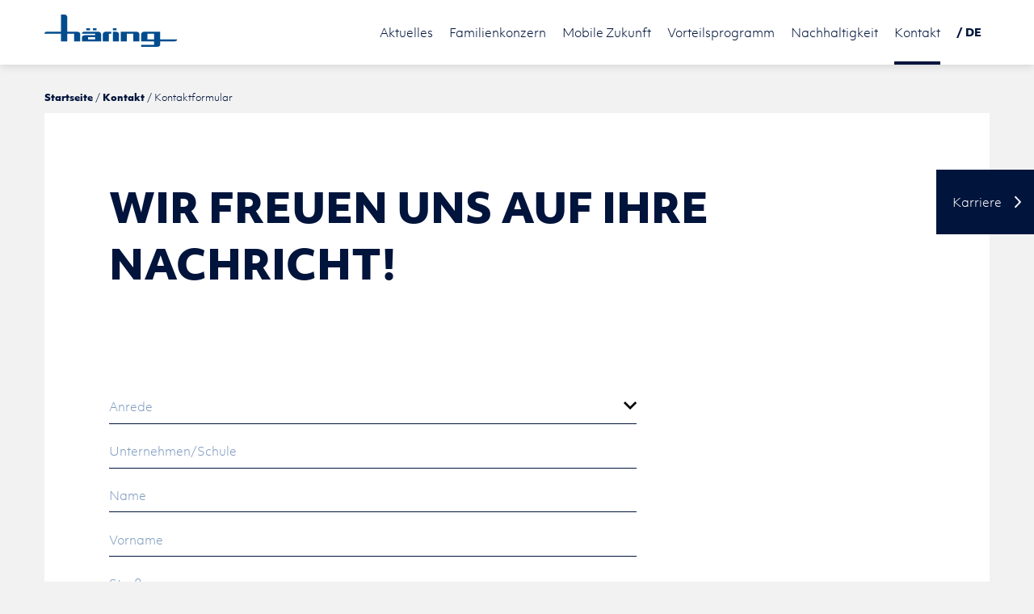

--- FILE ---
content_type: text/html; charset=utf-8
request_url: https://www.anton-haering.com/de/kontakt/kontaktformular/
body_size: 15327
content:
<!DOCTYPE html>
<html lang="de" class="no-js">
<head>

<meta charset="utf-8">
<!-- 
	FROM ZWEI14 WITH ❤

	This website is powered by TYPO3 - inspiring people to share!
	TYPO3 is a free open source Content Management Framework initially created by Kasper Skaarhoj and licensed under GNU/GPL.
	TYPO3 is copyright 1998-2026 of Kasper Skaarhoj. Extensions are copyright of their respective owners.
	Information and contribution at https://typo3.org/
-->




<meta http-equiv="x-ua-compatible" content="IE=edge,chrome=1">
<meta name="generator" content="TYPO3 CMS">
<meta name="description" content="Sie haben Fragen zu unseren Leistungen und möchten mit uns in Kontakt treten? Füllen Sie einfach unser Kontaktformular aus – wir freuen uns auf Ihre Nachricht!">
<meta name="viewport" content="width=device-width, initial-scale=1, shrink-to-fit=no">
<meta name="robots" content="index, follow">
<meta property="og:image" content="https://www.anton-haering.com/_assets/8a0892d27e21e41c5c0d8773336e8e3f/Images/default_og_image.png">
<meta name="twitter:card" content="summary">
<meta name="twitter:image" content="https://www.anton-haering.com/_assets/8a0892d27e21e41c5c0d8773336e8e3f/Images/default_og_image.png">
<meta name="googlebot" content="index, follow">


<link rel="stylesheet" href="/_assets/8a0892d27e21e41c5c0d8773336e8e3f/Cdn/cdnjs.cloudflare.com/ajax/libs/normalize/7.0.0/normalize.min.css?1766157480" media="all">
<link rel="stylesheet" href="/_assets/8a0892d27e21e41c5c0d8773336e8e3f/Cdn/cdnjs.cloudflare.com/ajax/libs/aos/2.2.0/aos.css?1766157480" media="all">
<link rel="stylesheet" href="/typo3temp/assets/compressed/merged-cac81da8d45a48812fb5a9856666ed88-dadbb4aea8650253a8038b7ee5231a01.css?1766158036" media="all">


<script src="/_assets/8a0892d27e21e41c5c0d8773336e8e3f/Cdn/ajax.googleapis.com/ajax/libs/jquery/1.12.4/jquery.min.js?1766157480"></script>
<script src="/_assets/8a0892d27e21e41c5c0d8773336e8e3f/Cdn/cdnjs.cloudflare.com/ajax/libs/picturefill/3.0.3/picturefill.min.js?1766157480"></script>
<script src="/_assets/8a0892d27e21e41c5c0d8773336e8e3f/Cdn/unpkg.com/@lottiefiles/lottie-player@1.7.1/dist/lottie-player.js?1766157480"></script>
<script src="/typo3temp/assets/compressed/merged-d88e174ab33da5358cb5689634f2a449-ff98159ff4728f3d8eb7a8afa6dc75c2.js?1766158036"></script>


<title>Kontaktformular | Anton Häring KG</title>


<!--[if IE]><link rel="shortcut icon" href="https://www.anton-haering.com/favicon.ico"><![endif]-->
<link rel="icon" href="https://www.anton-haering.com/favicon.png">

<script>
    (function(html){html.className = html.className.replace(/\bno-js\b/,'js')})(document.documentElement);
</script>

<!--[if lt IE 9]>
    <script src="EXT:t3template/Resources/Public/Cdn/oss.maxcdn.com/html5shiv/3.7.2/html5shiv.min.js"></script>
    <script src="EXT:t3template/Resources/Public/Cdn/oss.maxcdn.com/respond/1.4.2/respond.min.js"></script>
<![endif]-->    <script type="text/plain" data-consent="statistical" data-consent-id="googleAnalyticsWithConsentUnified">(function(w,d,s,l,i){w[l]=w[l]||[];w[l].push({'gtm.start':
    new Date().getTime(),event:'gtm.js'});var f=d.getElementsByTagName(s)[0],
    j=d.createElement(s),dl=l!='dataLayer'?'&l='+l:'';j.async=true;j.src=
    'https://www.googletagmanager.com/gtm.js?id='+i+dl;f.parentNode.insertBefore(j,f);
    })(window,document,'script','dataLayer','GTM-5Q27SZG');</script><style>
  .animatednumberContainer .animatednumberForeground .backStretch {
    background-repeat: no-repeat !important;
    background-size: cover !important;
    background-position: top left !important;
    transform: translateY(0) !important;
  }
  @media (max-width: 400px) {
    .animatedcircleContainer .animatedcircleNumber {
        transform: scale(0.8);
    }
  }
  @media (max-width: 300px) {
      .animatedcircleContainer .animatedcircleNumber {
          transform: scale(0.7);
      }
  }  
  @media (max-width: 767px) {
      .cec h1, .cec h2, .cec h3, .animatednumberCaption {
        hyphens: auto !important;
      }
      .animatednumberContainer .animatednumberForeground {
          padding-bottom: 50% !important;
      }
    .animatednumberContainer .animatednumberForeground .backStretch {
      background-repeat: no-repeat !important;
      background-size: cover !important;
      background-position: center center !important;
      transform: translateY(0) !important;
    }
  }
  
  .accordionContainer .accordionList .accordionItem .accordionHead label {
    padding: 10px 30px 10px 0;
    line-height: 1.5;
    text-overflow: ellipsis;
    white-space: normal;
  }
  .accordionContainer .accordionList .accordionItem .accordionHead label:before {
      content: "";
      position: absolute;
      top: 9px;
      right: 5px;
      width: 16px;
      height: 16px;
      border-right: 2px solid black;
      border-bottom: 2px solid black;
      -webkit-transform: rotate(45deg);
      -ms-transform: rotate(45deg);
      transform: rotate(45deg);
      -webkit-transition: border-color 0.2s linear, top 0.3s ease, transform 0.3s ease;
      transition: border-color 0.2s linear, top 0.3s ease, transform 0.3s ease;
  }

  .factssliderContainer .factssliderList {
    position: relative !important;
    -webkit-transform: translate(0, 0) !important;
    -ms-transform: translate(0,0) !important;
    transform: translate(0, 0) !important;
    top: 0 !important;
  }

  .factssliderContainer {
    /* height: 900px !important; */
  }
  .factssliderContainer .factssliderList .factssliderItem .factssliderText {
    width: 100%;
  }
  @media (min-width: 512px) {
    .factssliderContainer .factssliderList .factssliderItem .factssliderText {
      width: 100vw;
      transform: translateX(-35vw) !important;
    }
  }

</style>
<link rel="canonical" href="https://www.anton-haering.com/de/kontakt/kontaktformular/"/>

<link rel="alternate" hreflang="de-DE" href="https://www.anton-haering.com/de/kontakt/kontaktformular/"/>
<link rel="alternate" hreflang="en-US" href="https://www.anton-haering.com/en/contact/contact-form/"/>
<link rel="alternate" hreflang="pl-PL" href="https://www.anton-haering.com/pl/kontakt/formularz-kontaktowy/"/>
<link rel="alternate" hreflang="zh-CN" href="https://www.anton-haering.com/cn/%E8%81%94%E7%B3%BB%E6%88%91%E4%BB%AC/%E7%95%99%E8%A8%80%E8%A1%A8%E6%A0%BC/"/>
<link rel="alternate" hreflang="x-default" href="https://www.anton-haering.com/de/kontakt/kontaktformular/"/>
</head>
<body id="page-33" class="be-user- lang- root-1 parent-6 level-2 be-layout-1 fe-layout-0 no-sub">

<input type="checkbox" id="mobileNavigationTrigger" class="mobileNavigationTrigger hideOnDesktop">
<div id="mobileNavigationContainer" class="hideOnDesktop">
    <label for="mobileNavigationTrigger" id="iconNavigationTrigger">
        <span class="srOnly">Navigation öffnen/schließen</span>
        <span class="lines">≡</span>
    </label>
    <label for="mobileNavigationTrigger" id="bodyNavigationTrigger">
        <span class="srOnly">Navigation schließen</span>
    </label>
    <div id="mobileNavigationArea">
        <nav id="mobileNavigation" role="navigation"><ul><li><a href="/">Startseite</a></li><li class="hasSub"><a href="/de/aktuelles/unternehmensnews/" title="Aktuelles">Aktuelles</a><input type="radio" id="subNavigationTrigger-2" name="subNavigationLevel-1" class="subNavigationTrigger"><div class="subNavigationContainer"><ul><li><a href="/de/aktuelles/unternehmensnews/" title="Ob aktuelle Unternehmensentwicklungen, neue Technologien, Events oder Auszeichnungen – hier finden Sie alle Unternehmensnews der Anton Häring KG. ">Unternehmensnews</a></li><li><a href="/de/aktuelles/veranstaltungen/" title="Alle Termine für anstehende Veranstaltungen sowie Berichte und Artikel zu bereits stattgefundenen Veranstaltungen und Events finden Sie hier. ">Veranstaltungen</a></li><li><a href="/de/aktuelles/pressebereich/" title="In diesem Pressebereich finden Sie eine Übersicht aller aktuellen Pressemitteilungen der Anton Häring KG sowie Presseinformationen, Pressebilder und unseren Pressekontakt. ">Pressebereich</a></li></ul><label for="subNavigationTrigger-2" class="subNavigationLabel"><span>+</span></label></div></li><li class="hasSub"><a href="/de/familienkonzern/partner-der-automobilen-welt/" title="Familienkonzern">Familienkonzern</a><input type="radio" id="subNavigationTrigger-3" name="subNavigationLevel-1" class="subNavigationTrigger"><div class="subNavigationContainer"><ul><li><a href="/de/familienkonzern/partner-der-automobilen-welt/" title="Die Anton Häring KG ist seit über 60 Jahren Partner der Automobilindustrie und entwickelt sowohl Lösungen für klassische Verbrenner als auch innovative Antriebe für Hybrid und E-Mobility. ">Partner der automobilen Welt</a></li><li><a href="/de/familienkonzern/wollen-koennen-machen/" title="Als Familienkonzern und internationales Technologieunternehmen arbeiten wir getreu dem Motto &quot;Wollen. Können. Machen.&quot; – Erfindergeist, Kompetenz und echte Schaffenskraft. ">Wollen. Können. Machen.</a></li><li><a href="/de/familienkonzern/meilensteine/" title="Von der Gründung des Unternehmens im Jahr 1961 bis heute hat die Anton Häring KG einige Meilensteine vorzuweisen. Erfahren Sie hier mehr über unsere Geschichte und Entwicklung!">Meilensteine</a></li><li><a href="/de/familienkonzern/internationale-standorte/" title="5 Standorte auf 4 Kontinenten: Die Anton Häring KG weltweit präsent! Neben dem deutschen Hauptsitz in Bubsheim haben wir weitere Standorte in Polen, China, Tunesien und den USA. ">Internationale Standorte</a></li><li><a href="/de/familienkonzern/zahlen-fakten/" title="Wie viele Mitarbeiter hat die Anton Häring KG? Wie viel Produktionsfläche haben unsere Werke? Spannende Zahlen &amp; Fakten rund um unser Unternehmen finden Sie hier!">Zahlen &amp; Fakten</a></li></ul><label for="subNavigationTrigger-3" class="subNavigationLabel"><span>+</span></label></div></li><li class="hasSub"><a href="/de/mobile-zukunft/produkt-bandbreite/" title="Mobile Zukunft">Mobile Zukunft</a><input type="radio" id="subNavigationTrigger-4" name="subNavigationLevel-1" class="subNavigationTrigger"><div class="subNavigationContainer"><ul><li><a href="/de/mobile-zukunft/produkt-bandbreite/" title="Als Spezialist für Präzisionsdrehteile in Großserien bieten wir der weltweiten Automobilindustrie ein umfangreiches Portfolio an Technologien und Produkte. Jetzt mehr erfahren!">Produkt-Bandbreite</a></li><li><a href="/de/mobile-zukunft/technologie-portfolio/" title="In unserer Fertigung setzen wir auf volle Flexibilität und entwickeln unsere Technologien laufend weiter, um Fortschritt aktiv voranzutreiben. ">Technologie-Portfolio</a></li><li><a href="/de/mobile-zukunft/prozess-entwicklung/" title="Neben höchster Qualität in der Fertigung sind wir für unsere Kunden auch kompetenter Partner in der Entwicklung und Gestaltung effizienter und innovativer Prozesse. Erfahren Sie hier mehr!">Prozess-Entwicklung</a></li><li><a href="/de/mobile-zukunft/komplette-prozessketten-von-a-bis-z/" title="Häring begleitet seine Kunden vom Prozess-Konzept bis zur Umsetzung. Ob Projektmanagement, Entwicklung, Produktion oder Monitoring: Wir sind an Ihrer Seite – und zwar weltweit!">Komplette Prozessketten von A bis Z</a></li><li><a href="/de/mobile-zukunft/energiewende-mit-wasserstoff/" title="Häring bietet Ihnen das Know-How und die richtigen Technologien, um Wasserstoff als Energiequelle für Ihre Fertigung richtig und sicher nutzen zu können. ">Energiewende mit Wasserstoff</a></li></ul><label for="subNavigationTrigger-4" class="subNavigationLabel"><span>+</span></label></div></li><li class="hasSub"><a href="/de/vorteilsprogramm/mehrwert-eines-familienkonzerns/" title="Vorteilsprogramm">Vorteilsprogramm</a><input type="radio" id="subNavigationTrigger-5" name="subNavigationLevel-1" class="subNavigationTrigger"><div class="subNavigationContainer"><ul><li><a href="/de/vorteilsprogramm/mehrwert-eines-familienkonzerns/" title="Die geballte Power eines internationalen Familienkonzerns an Ihrer Seite! Profitieren Sie von Erfahrung, Kompetenz, höchstem Qualitätsanspruch, persönlicher Beratung und starker Serviceorientierung. ">Mehrwert eines Familienkonzerns</a></li><li><a href="/de/vorteilsprogramm/optimale-grossserienfertigung/" title="Eigenfertigungsanteil von über 97%, kontinuierliche Qualitätssicherung, eigene Werkzeugkostruktion und Chargen-Rückverfolgbarkeit – Entdecken Sie unsere Kompetenzen in der Großserienfertigung!">Optimale Großserienfertigung</a></li></ul><label for="subNavigationTrigger-5" class="subNavigationLabel"><span>+</span></label></div></li><li><a href="https://nachhaltigkeit.anton-haering.com/" target="_blank" rel="noreferrer" title="Nachhaltigkeit">Nachhaltigkeit</a></li><li class="hasSub active"><a href="/de/kontakt/standorte/" title="Kontakt">Kontakt</a><input type="radio" id="subNavigationTrigger-6" name="subNavigationLevel-1" class="subNavigationTrigger" checked="checked"><div class="subNavigationContainer"><ul><li><a href="/de/kontakt/standorte/" title="Häring ist als führendes Technologieunternehmen international präsent. Entdecken Sie unsere Standorte in Deutschland, Polen, China, USA und Tunesien. ">Standorte</a></li><li class="active"><a href="/de/kontakt/kontaktformular/" title="Sie haben Fragen zu unseren Leistungen und möchten mit uns in Kontakt treten? Füllen Sie einfach unser Kontaktformular aus – wir freuen uns auf Ihre Nachricht!">Kontaktformular</a></li></ul><label for="subNavigationTrigger-6" class="subNavigationLabel"><span>+</span></label></div></li></ul></nav>
    </div>
</div>



    


<div id="pageWrapper">
    <header id="pageHeader" role="banner">
        
    <div class="masterContainer">
        <div id="logoArea">
            <div id="logo"><a href="/de/" title="Zur Startseite"><span><svg viewBox="0 0 165 40" xmlns="http://www.w3.org/2000/svg" fill-rule="evenodd" clip-rule="evenodd" stroke-linejoin="round" stroke-miterlimit="1.414">
  <path fill="#004C8D" fill-rule="nonzero" d="M84.743 16.988h4.622v2.44h-4.622zm-24.745 0h4.624v2.44h-4.624zm-8.244 0h4.624v2.44h-4.624zm31 4.285h-4.7.002-1.986s-1.62-.04-2.716.88c-1.18.99-1.05 2.276-1.05 2.276v8.7h7.537v-9.42h2.917v-2.44zm8.488.88c-1.094-.92-2.717-.88-2.717-.88h-3.782v2.44h.012v9.42h7.536V24.43s.137-1.288-1.044-2.28zm25.21 0c-1.093-.92-2.716-.88-2.716-.88H94.39v11.86h7.538v-9.42h8.038v9.42h7.536V24.43s.13-1.288-1.05-2.28zm-47.33 0c-1.095-.92-2.714-.88-2.714-.88H50.816l.006-.003H49.3s-1.245-.032-2.09.675c-.906.76-.805 1.75-.805 1.75v.005l-.02.014h16.25v1.88h-12.48v.002c-.028 0-1.627-.033-2.713.88-1.18.988-1.048 2.275-1.048 2.275v4.37l-.01.018H70.17V24.43s.135-1.287-1.046-2.278zm-6.487 8.54H53.93v-2.658h8.705v2.657zm-19.34-8.54c-1.095-.92-2.715-.88-2.715-.88H28.19V3.157S28.32 1.87 27.14.88C26.044-.04 24.423 0 24.423 0h-1.985v.008h-1.824v21.265H2.894s-1.244-.024-2.086.684c-.907.76-.807 1.75-.807 1.75v.007h20.61v9.42h7.58v-9.42h8.62v9.42h7.537V24.43s.13-1.288-1.05-2.28zM164.32 30.7v-.008h-21.023v-9.42h-19.67s-1.62-.04-2.712.88c-1.184.99-1.05 2.278-1.05 2.278v8.703h15.895v4.426h-15.898V40h19.682s1.618.036 2.713-.88c1.182-.992 1.05-2.28 1.05-2.28v-1.25l-.01.008v-2.465h16.607-.002 1.524s1.246.022 2.088-.685c.908-.76.806-1.75.806-1.75zm-28.56-.008h-8.36v-6.976h8.36v6.976z"/>
</svg></span></a></div>
        </div>

        <div id="languageNavigationContainer">
            <input type="checkbox" id="languageNavigationTrigger"><nav id="languageNavigation" role="navigation"><label for="languageNavigationTrigger"><span>/&nbsp;DE</span></label><ul class="clearfix"><li><a href="/en/contact/contact-form/">EN</a></li><li><a href="/pl/kontakt/formularz-kontaktowy/">PL</a></li><li><a href="/cn/%E8%81%94%E7%B3%BB%E6%88%91%E4%BB%AC/%E7%95%99%E8%A8%80%E8%A1%A8%E6%A0%BC/">中文</a></li></ul></nav>
            <script>
                var languageNav = document.getElementById('languageNavigationContainer');
    
                if (languageNav) {
                    var links = languageNav.querySelectorAll('a[href*="tx_news_pi1"]');

                    links.forEach(function(link) {
                        // Access parent of parent
                        if (link.parentElement) {
                            link.parentElement.style.display = 'none';
                        }
                    });
                }
            </script>
        </div>

        <div id="mainNavigationContainer" class="showOnDesktop">
            <nav id="mainNavigation" role="navigation"><ul><li class="hasSub"><a href="/de/aktuelles/unternehmensnews/" title="Aktuelles"><span>Aktuelles</span></a><ul><li><a href="/de/aktuelles/unternehmensnews/" title="Ob aktuelle Unternehmensentwicklungen, neue Technologien, Events oder Auszeichnungen – hier finden Sie alle Unternehmensnews der Anton Häring KG. "><span>Unternehmensnews</span></a></li><li><a href="/de/aktuelles/veranstaltungen/" title="Alle Termine für anstehende Veranstaltungen sowie Berichte und Artikel zu bereits stattgefundenen Veranstaltungen und Events finden Sie hier. "><span>Veranstaltungen</span></a></li><li><a href="/de/aktuelles/pressebereich/" title="In diesem Pressebereich finden Sie eine Übersicht aller aktuellen Pressemitteilungen der Anton Häring KG sowie Presseinformationen, Pressebilder und unseren Pressekontakt. "><span>Pressebereich</span></a></li></ul></li><li class="hasSub"><a href="/de/familienkonzern/partner-der-automobilen-welt/" title="Familienkonzern"><span>Familienkonzern</span></a><ul><li><a href="/de/familienkonzern/partner-der-automobilen-welt/" title="Die Anton Häring KG ist seit über 60 Jahren Partner der Automobilindustrie und entwickelt sowohl Lösungen für klassische Verbrenner als auch innovative Antriebe für Hybrid und E-Mobility. "><span>Partner der automobilen Welt</span></a></li><li><a href="/de/familienkonzern/wollen-koennen-machen/" title="Als Familienkonzern und internationales Technologieunternehmen arbeiten wir getreu dem Motto &quot;Wollen. Können. Machen.&quot; – Erfindergeist, Kompetenz und echte Schaffenskraft. "><span>Wollen. Können. Machen.</span></a></li><li><a href="/de/familienkonzern/meilensteine/" title="Von der Gründung des Unternehmens im Jahr 1961 bis heute hat die Anton Häring KG einige Meilensteine vorzuweisen. Erfahren Sie hier mehr über unsere Geschichte und Entwicklung!"><span>Meilensteine</span></a></li><li><a href="/de/familienkonzern/internationale-standorte/" title="5 Standorte auf 4 Kontinenten: Die Anton Häring KG weltweit präsent! Neben dem deutschen Hauptsitz in Bubsheim haben wir weitere Standorte in Polen, China, Tunesien und den USA. "><span>Internationale Standorte</span></a></li><li><a href="/de/familienkonzern/zahlen-fakten/" title="Wie viele Mitarbeiter hat die Anton Häring KG? Wie viel Produktionsfläche haben unsere Werke? Spannende Zahlen &amp; Fakten rund um unser Unternehmen finden Sie hier!"><span>Zahlen &amp; Fakten</span></a></li></ul></li><li class="hasSub"><a href="/de/mobile-zukunft/produkt-bandbreite/" title="Mobile Zukunft"><span>Mobile Zukunft</span></a><ul><li><a href="/de/mobile-zukunft/produkt-bandbreite/" title="Als Spezialist für Präzisionsdrehteile in Großserien bieten wir der weltweiten Automobilindustrie ein umfangreiches Portfolio an Technologien und Produkte. Jetzt mehr erfahren!"><span>Produkt-Bandbreite</span></a></li><li><a href="/de/mobile-zukunft/technologie-portfolio/" title="In unserer Fertigung setzen wir auf volle Flexibilität und entwickeln unsere Technologien laufend weiter, um Fortschritt aktiv voranzutreiben. "><span>Technologie-Portfolio</span></a></li><li><a href="/de/mobile-zukunft/prozess-entwicklung/" title="Neben höchster Qualität in der Fertigung sind wir für unsere Kunden auch kompetenter Partner in der Entwicklung und Gestaltung effizienter und innovativer Prozesse. Erfahren Sie hier mehr!"><span>Prozess-Entwicklung</span></a></li><li><a href="/de/mobile-zukunft/komplette-prozessketten-von-a-bis-z/" title="Häring begleitet seine Kunden vom Prozess-Konzept bis zur Umsetzung. Ob Projektmanagement, Entwicklung, Produktion oder Monitoring: Wir sind an Ihrer Seite – und zwar weltweit!"><span>Komplette Prozessketten von A bis Z</span></a></li><li><a href="/de/mobile-zukunft/energiewende-mit-wasserstoff/" title="Häring bietet Ihnen das Know-How und die richtigen Technologien, um Wasserstoff als Energiequelle für Ihre Fertigung richtig und sicher nutzen zu können. "><span>Energiewende mit Wasserstoff</span></a></li></ul></li><li class="hasSub"><a href="/de/vorteilsprogramm/mehrwert-eines-familienkonzerns/" title="Vorteilsprogramm"><span>Vorteilsprogramm</span></a><ul><li><a href="/de/vorteilsprogramm/mehrwert-eines-familienkonzerns/" title="Die geballte Power eines internationalen Familienkonzerns an Ihrer Seite! Profitieren Sie von Erfahrung, Kompetenz, höchstem Qualitätsanspruch, persönlicher Beratung und starker Serviceorientierung. "><span>Mehrwert eines Familienkonzerns</span></a></li><li><a href="/de/vorteilsprogramm/optimale-grossserienfertigung/" title="Eigenfertigungsanteil von über 97%, kontinuierliche Qualitätssicherung, eigene Werkzeugkostruktion und Chargen-Rückverfolgbarkeit – Entdecken Sie unsere Kompetenzen in der Großserienfertigung!"><span>Optimale Großserienfertigung</span></a></li></ul></li><li><a href="https://nachhaltigkeit.anton-haering.com/" target="_blank" rel="noreferrer" title="Nachhaltigkeit"><span>Nachhaltigkeit</span></a></li><li class="active hasSub"><a href="/de/kontakt/standorte/" title="Kontakt"><span>Kontakt</span></a><ul><li><a href="/de/kontakt/standorte/" title="Häring ist als führendes Technologieunternehmen international präsent. Entdecken Sie unsere Standorte in Deutschland, Polen, China, USA und Tunesien. "><span>Standorte</span></a></li><li class="active"><a href="/de/kontakt/kontaktformular/" title="Sie haben Fragen zu unseren Leistungen und möchten mit uns in Kontakt treten? Füllen Sie einfach unser Kontaktformular aus – wir freuen uns auf Ihre Nachricht!"><span>Kontaktformular</span></a></li></ul></li></ul></nav>

            <div class="metaNavigation">
                &copy; 2026 Anton Häring KG
            </div>
        </div>
    </div>

    

    

    </header>
    <main id="pageMain" role="main">
        
    
        <div id="crumbNavigationContainer">
            <div class="masterContainer">
                <nav id="crumbNavigation" role="navigation"><ol class="clearfix"><li><a href="/de/" title="Die Anton Häring KG ist ein internationales Technologieunternehmen und führender Hersteller von Präzisionsdrehteilen für die Automobilindustrie. Jetzt mehr erfahren!">Startseite</a></li><li><a href="/de/kontakt/standorte/" title="Kontakt">Kontakt</a></li><li class="active">Kontaktformular</li></ol></nav>
            </div>
        </div>
    

    
            <!--TYPO3SEARCH_begin-->
            <div id="cec-128" class="cec cec-gridelements_pi1">
    



    

    

    


<section class="gridContainer 2cols bgWhite paddingTop paddingLeft paddingRight">
    <div class="masterContainer">
        <div>
            <div class="masterRow">
                
                        
                                
                                        
                                                <div class="masterCol-75">
                                                    <div id="cec-129" class="cec cec-textpic">
    

            <div id="c129" class="frame frame-default frame-type-textpic frame-layout-0">
                
                
                    



                
                

    
        

	
		<header class="hyphenate">
			

    
            <h1 class="">
                Wir freuen uns auf Ihre Nachricht!
            </h1>
        



			



			



		</header>
	



    


                

    <div class="ce-textpic ce-center ce-above">
        
            



        

        
                
            

        
    </div>


                
                    



                
                
                    



                
            </div>

        

</div>
                                                </div>
                                                <div class="masterCol-25">
                                                    
                                                </div>
                                            
                                    
                            
                    
            </div>
        </div>
    </div>
</section></div><div id="cec-347" class="cec cec-gridelements_pi1">
    



    

    

    

    


<section class="gridContainer 2cols bgWhite paddingTop paddingLeft paddingRight paddingBottom">
    <div class="masterContainer">
        <div>
            <div class="masterRow">
                
                        
                                <div class="masterCol-66">
                                    <div id="cec-346" class="cec cec-form_formframework">
    

            <div id="c346" class="frame frame-default frame-type-form_formframework frame-layout-0">
                
                
                    



                
                
                    

	



                
                

    
    

    

	<script>
		var form_being_submitted = false;
		var form_button_submitted = 'Wird versendet...';
	</script>
	
		<form enctype="multipart/form-data" method="post" onsubmit="if(form_being_submitted){
				event.preventDefault();
			} else {
				form_submit.innerHTML = form_button_submitted;
				form_being_submitted = true;
			}" id="kontaktformular-346" action="/de/kontakt/kontaktformular/?tx_form_formframework%5Baction%5D=perform&amp;tx_form_formframework%5Bcontroller%5D=FormFrontend&amp;cHash=d69001f5fba400773ba7401b61d66ba2#kontaktformular-346">
<div><input type="hidden" name="tx_form_formframework[kontaktformular-346][__state]" value="TzozOToiVFlQTzNcQ01TXEZvcm1cRG9tYWluXFJ1bnRpbWVcRm9ybVN0YXRlIjoyOntzOjI1OiIAKgBsYXN0RGlzcGxheWVkUGFnZUluZGV4IjtpOjA7czoxMzoiACoAZm9ybVZhbHVlcyI7YTowOnt9fQ==3fe1c64f3d4e2aee1a2218d0586a6b614b384a39" /><input type="hidden" name="tx_form_formframework[__trustedProperties]" value="{&quot;kontaktformular-346&quot;:{&quot;singleselect-1&quot;:1,&quot;text-3&quot;:1,&quot;text-1&quot;:1,&quot;text-2&quot;:1,&quot;text-4&quot;:1,&quot;text-5&quot;:1,&quot;uqLbxjdGTaEelh6DRXtr&quot;:1,&quot;text-6&quot;:1,&quot;text-7&quot;:1,&quot;text-8&quot;:1,&quot;textarea-1&quot;:1,&quot;checkbox-1&quot;:1,&quot;altcha-1&quot;:1,&quot;__currentPage&quot;:1}}5dad4e614e4f467f1bff96a83ea37c4a67144721" />
</div>

			

    
        <h2>Seite 1</h2>
    
    
        

    

    <div class="form-group">
        
            <label class="form-label" for="kontaktformular-346-singleselect-1">Anrede
<span class="required">*</span>

</label>
        
        <div class="input">
            
                
        
                <select required="required" class=" form-control" id="kontaktformular-346-singleselect-1" name="tx_form_formframework[kontaktformular-346][singleselect-1]"><option value="">Anrede</option>
<option value="Frau">Frau</option>
<option value="Herr">Herr</option>
</select>
            
    
                
            
            
        </div>
    </div>






    
        

    

    <div class="form-group">
        
            <label class="form-label" for="kontaktformular-346-text-3">Unternehmen/Schule</label>
        
        <div class="input">
            
                
        <input placeholder="Unternehmen/Schule" class=" form-control" id="kontaktformular-346-text-3" type="text" name="tx_form_formframework[kontaktformular-346][text-3]" value="" />
    
                
            
            
        </div>
    </div>






    
        

    

    <div class="form-group">
        
            <label class="form-label" for="kontaktformular-346-text-1">Name
<span class="required">*</span>

</label>
        
        <div class="input">
            
                
        <input placeholder="Name" required="required" class=" form-control" id="kontaktformular-346-text-1" type="text" name="tx_form_formframework[kontaktformular-346][text-1]" value="" />
    
                
            
            
        </div>
    </div>






    
        

    

    <div class="form-group">
        
            <label class="form-label" for="kontaktformular-346-text-2">Vorname
<span class="required">*</span>

</label>
        
        <div class="input">
            
                
        <input placeholder="Vorname" required="required" class=" form-control" id="kontaktformular-346-text-2" type="text" name="tx_form_formframework[kontaktformular-346][text-2]" value="" />
    
                
            
            
        </div>
    </div>






    
        

    

    <div class="form-group">
        
            <label class="form-label" for="kontaktformular-346-text-4">Straße
<span class="required">*</span>

</label>
        
        <div class="input">
            
                
        <input placeholder="Straße" required="required" class=" form-control" id="kontaktformular-346-text-4" type="text" name="tx_form_formframework[kontaktformular-346][text-4]" value="" />
    
                
            
            
        </div>
    </div>






    
        

    

    <div class="form-group">
        
            <label class="form-label" for="kontaktformular-346-text-5">Postleitzahl
<span class="required">*</span>

</label>
        
        <div class="input">
            
                
        <input placeholder="Postleitzahl" required="required" class=" form-control" id="kontaktformular-346-text-5" type="text" name="tx_form_formframework[kontaktformular-346][text-5]" value="" />
    
                
            
            
        </div>
    </div>






    
        

        <input autocomplete="uqLbxjdGTaEelh6DRXtr" aria-hidden="true" id="kontaktformular-346-uqLbxjdGTaEelh6DRXtr" style="position:absolute; margin:0 0 0 -999em;" tabindex="-1" type="text" name="tx_form_formframework[kontaktformular-346][uqLbxjdGTaEelh6DRXtr]" />
    


    
        

    

    <div class="form-group">
        
            <label class="form-label" for="kontaktformular-346-text-6">Ort
<span class="required">*</span>

</label>
        
        <div class="input">
            
                
        <input placeholder="Ort" required="required" class=" form-control" id="kontaktformular-346-text-6" type="text" name="tx_form_formframework[kontaktformular-346][text-6]" value="" />
    
                
            
            
        </div>
    </div>






    
        

    

    <div class="form-group">
        
            <label class="form-label" for="kontaktformular-346-text-7">Telefon</label>
        
        <div class="input">
            
                
        <input placeholder="Telefon" class=" form-control" id="kontaktformular-346-text-7" type="text" name="tx_form_formframework[kontaktformular-346][text-7]" value="" />
    
                
            
            
        </div>
    </div>






    
        

    

    <div class="form-group">
        
            <label class="form-label" for="kontaktformular-346-text-8">E-Mail
<span class="required">*</span>

</label>
        
        <div class="input">
            
                
        <input placeholder="E-Mail" required="required" class=" form-control" id="kontaktformular-346-text-8" type="text" name="tx_form_formframework[kontaktformular-346][text-8]" value="" />
    
                
            
            
        </div>
    </div>






    
        

    

    <div class="form-group">
        
            <label class="form-label" for="kontaktformular-346-textarea-1">Nachricht
<span class="required">*</span>

</label>
        
        <div class="input">
            
                
        <textarea placeholder="Nachricht" required="required" class="xxlarge form-control" id="kontaktformular-346-textarea-1" name="tx_form_formframework[kontaktformular-346][textarea-1]"></textarea>
    
                
            
            
        </div>
    </div>






    
        

    
            
                <div class="clearfix">
                    <div id="cec-2055" class="cec cec-text">
    

            <div id="c2055" class="frame frame-default frame-type-text frame-layout-0">
                
                
                    



                
                
                    

	



                
                

    <p>Sämtliche Daten werden gemäß <a href="/de/datenschutz/" target="_blank">Datenschutzerklärung</a>&nbsp;nur streng zweckgebunden zur Bearbeitung und Beantwortung Ihrer Anfrage benutzt.</p>


                
                    



                
                
                    



                
            </div>

        

</div>
                </div>
            
        



    
        

    

    <div class="form-group">
        
        <div class="input checkbox">
            
                
        <div class="form-check">
            <label class="add-on form-check-label" for="kontaktformular-346-checkbox-1">
                <input type="hidden" name="tx_form_formframework[kontaktformular-346][checkbox-1]" value="" /><input required="required" class="add-on" id="kontaktformular-346-checkbox-1" type="checkbox" name="tx_form_formframework[kontaktformular-346][checkbox-1]" value="1" />
                <span>Ich habe die Datenschutzerklärung zur Kenntnis genommen und bin damit einverstanden, dass die von mir angegebenen Daten elektronisch erhoben und gespeichert werden.
<span class="required">*</span>

</span>
            </label>
        </div>
    
                
            
            
        </div>
    </div>






    
        





    

    <div class="form-group">
        
        <div class="form-element form-element-email mb-3">
            
                
        
            <altcha-widget
                challengejson="{&quot;algorithm&quot;:&quot;SHA-256&quot;,&quot;challenge&quot;:&quot;c6c4bf6199100878f93a52d5d5dfe60280268d4ee3eed445a278220caa045953&quot;,&quot;salt&quot;:&quot;f9f605e8989127be4287376b?expires=1768846515&quot;,&quot;signature&quot;:&quot;e467c0da6f21d9408c3698eeed752d59e4e64925e6f0640a46b53da1ca8262f8&quot;}"
                name="tx_form_formframework[kontaktformular-346][altcha-1]"
                strings="null"
                
                
                auto=disabled
            ></altcha-widget>
        
    
                
            
            
        </div>
    </div>







    



			<div class="actions">
				
<nav class="form-navigation">
    <div class="btn-toolbar" role="toolbar">
        <div class="btn-group" role="group">
            
            
                    <span class="btn-group next submit">
                        <button class="btn btn-primary" type="submit" name="tx_form_formframework[kontaktformular-346][__currentPage]" value="1">
                            Absenden
                        </button>
                    </span>
                
        </div>
    </div>
</nav>


			</div>
		</form>
	<script>
		var form = document.getElementById('kontaktformular-346');
		var form_submit = form.querySelector('button[type="submit"]');
		// form.addEventListener("submit", function(event) {
		// 	if(form_being_submitted){
		// 		//console.log(form_being_submitted);
		// 		event.preventDefault();
		// 	} else {
		// 		//console.log(form_being_submitted);
		// 		form_submit.innerHTML = form_button_submitted;
		// 		form_being_submitted = true;
		// 	}
		// });

		// form.addEventListener('submit', (event) => {
		// 	if (form_being_submitted) {
		// 		console.log(form_being_submitted);
		// 		event.preventDefault();
		// 	} else {
		// 		console.log(form_being_submitted);
		// 		form_submit.innerHTML = form_button_submitted;
		// 		form_being_submitted = true;
		// 	}
		// });
	</script>



    





                
                    



                
                
                    



                
            </div>

        

</div>
                                </div>
                                <div class="masterCol-33">
                                    
                                </div>
                            
                    
            </div>
        </div>
    </div>
</section></div><div id="cec-130" class="cec cec-gridelements_pi1">
    



    

    

    


<section class="gridContainer 1col bgWhite marginBottom paddingLeft paddingRight paddingBottom">
    

    <div class="masterContainer">
        <div>
            <div class="masterRow">
                <div class="masterCol-100">
                    <div id="cec-131" class="cec cec-mask_picture">
    <div id="c131" class="pictureContainer">
        
            <picture>
                <!--[if IE 9]><video style="display: none;"><![endif]-->
                <source srcset="/fileadmin/_processed_/e/8/csm_Haering_19_d77dca18fb.jpg" media="(min-width: 1000px)">
                <source srcset="/fileadmin/_processed_/e/8/csm_Haering_19_663ded3bdc.jpg" media="(min-width: 800px)">
                <!--[if IE 9]></video><![endif]-->
                <img srcset="/fileadmin/_processed_/e/8/csm_Haering_19_2c414120cc.jpg" alt="" title="">
            </picture>
        
    </div>
</div>
                </div>
            </div>
        </div>
    </div>
</section></div>
            <!--TYPO3SEARCH_end-->

            
        

    <div id="changeSiteContainer" class="init">
        
        <div class=" changeSite career">
            <a href="https://karriere.anton-haering.com/de/?loader=1&amp;cHash=e211242ee9aa399211f7ebb46ca53020">
                <div class="changeSiteText">
                    <span>Karriere</span>
                </div>

                <div class="changeSiteSVG">
                    <svg xmlns="http://www.w3.org/2000/svg" viewBox="0 0 4.341 7.736">
                        <path d="M.687 7.736L0 7.088l3.042-3.22L0 .648.687 0l3.655 3.868L.687 7.736z"/>
                    </svg>
                    <!--
                    <svg xmlns="http://www.w3.org/2000/svg" viewBox="0 0 28.35 28.35">
                        <path d="M28.35 14.422L18.016 24.764l-1.32-1.32 8.079-8.088H0v-1.868h24.775L16.695 5.4l1.32-1.321L28.35 14.422z"></path>
                    </svg>
                    -->
                </div>
            </a>
        </div>
            
        <div class="changeSite company">
            
                    <a href="/de/?loader=1&amp;cHash=13883541bf1b06431c079327169330ef">
                        <div class="changeSiteText">
                            <span>Unternehmen</span>
                        </div>

                        <div class="changeSiteSVG">
                            <svg xmlns="http://www.w3.org/2000/svg" viewBox="0 0 4.341 7.736">
                                <path d="M.687 7.736L0 7.088l3.042-3.22L0 .648.687 0l3.655 3.868L.687 7.736z"/>
                            </svg>
                            <!--
                            <svg xmlns="http://www.w3.org/2000/svg" viewBox="0 0 28.35 28.35">
                                <path d="M28.35 14.422L18.016 24.764l-1.32-1.32 8.079-8.088H0v-1.868h24.775L16.695 5.4l1.32-1.321L28.35 14.422z"></path>
                            </svg>
                            -->
                        </div>
                    </a>
                
        </div>
    </div>

    </main>
    <footer id="pageFooter" role="contentinfo">
        
    
    <div class="masterContainer">

        <style>
        #pageFooter [class^='masterRow'].masterRow1:before{content: initial;}
        #pageFooter [class^='masterRow'].masterRow2:before{content: initial;}
        #pageFooter [class^='masterRow'].masterRow1{padding-top: 0;}
        #pageFooter [class^='masterRow'].masterRow2{padding-top: 0;}
        </style>
        <div class="masterRow masterRow1">
            <div class="masterCol-75">
                
                    <div style="margin-bottom:40px;">Zur besseren Lesbarkeit wird auf dieser Seite für Personennamen und Substantive die männliche Form verwendet. Einschlägige Begriffe gelten im Allgemeinen für alle Geschlechter im Sinne der Gleichbehandlung.</div>
                
            </div>
        </div>

        <div class="masterRow masterRow2">
            <div class="masterCol-50">
                &copy; 2026 Anton Häring KG
            </div>
            <div class="masterCol-50 alignRight">
                <a class="f_123" title="苏ICP备16024468号" target="_blank" href="http://www.beian.miit.gov.cn/">
                    苏ICP备16024468号
                </a>
            </div>
        </div>
        <div class="masterRow">
            <div class="masterCol-50">
                <div class="metaNavigationContainer">
                    <nav class="metaNavigation" role="navigation"><ul><li><a href="/de/impressum/" title="In unserem Impressum finden Sie alle Angaben zur Anton Häring KG, zu unseren Datenschutzbestimmungen, zum Copyright und weitere rechtliche Informationen. ">Impressum</a></li><li><a href="/de/datenschutz/" title="Die Anton Häring KG legt großen Wert auf einen datenschutzkonforme Verarbeitung von Informationen nach den aktuellen Richtlinien. Alle Angaben zum Datenschutz finden Sie hier. ">Datenschutz</a></li><li><a href="/de/allgemeine-geschaeftsbedingungen/" title="Auf der Seite unserer Allgemeinen Geschäftsbedingungen finden Sie unsere Einkaufs- und Verkaufsbedingungen zum Download als PDF-Datei. ">Allgemeine Geschäftsbedingungen</a></li><li><a href="/de/zertifikate/" title="Die Anton Häring KG legt Wert auf höchste Qualität – sowohl in Bezug auf unsere Produkte als auch Dienstleistungen. In diesem Bereich finden Sie unsere ISO- und ITAF Zertifikate. ">Zertifikate</a></li><li><a href="javascript:document.getElementById('z14cooLa').click();">Einwilligungsverwaltung</a></li></ul></nav>
                </div>
                <div class="metaNavigationContainer quicklinks">
                    <nav class="metaNavigation" role="navigation"><ul><li><a href="/de/aktuelles/pressebereich/" title="Presse">Presse</a></li><li><a href="/de/aktuelles/veranstaltungen/" title="Events">Events</a></li></ul></nav>
                </div>
            </div>

            <div class="masterCol-50">
                <div id="socialNavigationContainer">
                    <nav id="socialNavigation" role="navigation">
                        <ul>
                            <li>
                                <a href="https://www.facebook.com/haeringkg/" target="_blank" title="Facebook">
                                    <svg xmlns="http://www.w3.org/2000/svg" viewBox="0 0 28.35 28.35">
                                        <path d="M15.709 9.435v.042l5.992-.042-.794 4.729h-5.198V28.35H9.585V14.164H6.648V9.542l2.937-.019V5.642s.131-5.666 5.293-5.666h6.823V5.03h-4.549s-1.443-.254-1.443 1.443v2.962z"/>
                                    </svg>
                                </a>
                            </li>
                            <li>
                                <a href="https://www.instagram.com/haeringkg/" target="_blank" title="Instagram">
                                    <svg xmlns="http://www.w3.org/2000/svg" viewBox="0 0 28.35 28.35">
                                        <path d="M6.039 2.429c-1.993 0-3.609 1.558-3.609 3.469v16.561c0 1.911 1.616 3.469 3.609 3.469h16.075c1.991 0 3.612-1.558 3.612-3.469V5.898c0-1.911-1.621-3.469-3.612-3.469H6.039zm16.075 25.928H6.039C2.708 28.357 0 25.712 0 22.459V5.898C0 2.646 2.708 0 6.039 0h16.075c3.332 0 6.041 2.646 6.041 5.898v16.561c0 3.253-2.709 5.898-6.041 5.898M14.077 9.248a4.934 4.934 0 0 0-4.93 4.93 4.936 4.936 0 0 0 4.93 4.931 4.939 4.939 0 0 0 4.932-4.931 4.937 4.937 0 0 0-4.932-4.93m0 12.289c-4.057 0-7.361-3.299-7.361-7.359 0-4.06 3.305-7.362 7.361-7.362 4.06 0 7.359 3.302 7.359 7.362.001 4.06-3.299 7.359-7.359 7.359m9.621-15.089a1.722 1.722 0 1 1-3.444.002 1.722 1.722 0 0 1 3.444-.002"/>
                                    </svg>
                                </a>
                            </li>
                            <li>
                                <a href="https://www.youtube.com/channel/UCxbwXb91ReKKvopL2R2Vj_w" target="_blank" title="YouTube">
                                    <svg xmlns="http://www.w3.org/2000/svg" viewBox="0 0 28 28">
                                        <path d="M25.3 14.2a3 3 0 00-2.6-2.3c-2.9-.3-5.8-.3-8.7-.3-3 0-5.8 0-8.7.3a3 3 0 00-2.5 2.3 25 25 0 00-.5 5.5c0 1.8 0 3.7.5 5.5a3 3 0 002.5 2.3c2.9.3 5.8.3 8.7.3 3 0 5.8 0 8.7-.3a3 3 0 002.5-2.3c.5-1.8.5-3.7.5-5.5 0-1.8 0-3.8-.4-5.5zM9 15.5H7.3v9H5.7v-9H4.1v-1.4H9zm4.3 9h-1.5v-.8c-.5.6-1 1-1.6 1-.4 0-.7-.3-.9-.7a4 4 0 01-.1-1.1v-6.2h1.4V23c0 .2.2.3.3.3.3 0 .6-.2 1-.6v-6h1.3zm5.3-2.3l-.1 1.5c-.2.6-.6 1-1.2 1-.5 0-1-.4-1.4-1v.8h-1.4V14.1h1.4v3.4c.4-.6 1-.9 1.4-.9.6 0 1 .3 1.2 1l.1 1.5zm5.3-1.3h-2.8v1.4c0 .7.2 1 .7 1 .4 0 .6-.2.6-.5v-1H24V23l-.3.8a2 2 0 01-1.7.8 2 2 0 01-1.7-.8c-.3-.4-.5-1-.5-1.8v-2.7c0-.9.1-1.5.4-1.9a2 2 0 011.7-.8 2 2 0 011.7.8c.3.4.4 1 .4 1.9v1.6z"/>
                                        <path d="M21.8 18c-.5 0-.7.3-.7 1v.7h1.4V19c0-.7-.2-1-.7-1zM16.6 18c-.3 0-.5 0-.7.2V23c.2.2.4.3.7.3.4 0 .6-.3.6-1V19c0-.7-.2-1-.6-1zM17.4 10.8c.5 0 1-.3 1.6-1v1h1.4v-8H19v6c-.3.5-.6.8-1 .8l-.2-.4V3h-1.5V9l.1 1.2c.2.4.5.5 1 .5zM7.5 6.5v4.2H9V6.5l2-6.3H9.2l-1 4.1L7 .2H5.5l1 3a26 26 0 011 3.3zM13 10.8a2 2 0 001.7-.8c.3-.4.5-1 .5-1.8V5.4c0-.8-.2-1.4-.5-1.8a2 2 0 00-1.7-.8 2 2 0 00-1.6.8c-.3.4-.5 1-.5 1.8v2.8c0 .8.2 1.4.5 1.8.4.6 1 .8 1.6.8zm-.6-5.6c0-.8.2-1.1.6-1.1.5 0 .7.3.7 1v3.4c0 .7-.2 1-.7 1-.4 0-.6-.3-.6-1z"/>
                                    </svg>
                                </a>
                            </li>
                            
                            
                            <li>
                                <a href="https://www.snapchat.com/add/haeringkg" target="_blank" title="Snapchat">
                                    <svg xmlns="http://www.w3.org/2000/svg" viewBox="0 0 28.35 28.35">
                                        <path d="M28.243 21.223c.608.635-.84 1.378-1.459 1.522a.667.667 0 0 1-.208.022c-1.435-.185-2.129.788-2.684 1.899-.14.138-.417.278-.631.251-.116.01-.238.011-.364.007-.503-.021-1.055-.141-1.494-.152a5.263 5.263 0 0 0-.97.073 5.19 5.19 0 0 0-.576.135c-1.242.38-2.216 1.49-3.516 1.984-.181.06-.361.113-.537.161-.878.237-2.38.237-3.258 0a12.321 12.321 0 0 1-.538-.161c-1.3-.494-2.272-1.604-3.514-1.984a5.156 5.156 0 0 0-1.233-.204 6.517 6.517 0 0 0-.315-.004c-.439.012-.993.132-1.495.152a3.137 3.137 0 0 1-.365-.007c-.212.027-.49-.113-.628-.251-.557-1.111-1.25-2.084-2.687-1.899a.699.699 0 0 1-.207-.022c-.619-.145-2.067-.888-1.46-1.522.694-.723 2.639 1.175 6.343-5.4 0 0 .277-.555-.232-1.11-.509-.556-1.388-.835-1.898-1.019-.509-.186-1.481-.603-1.25-1.39 0 0 .37-.971 1.851-.371 0 0 1.25.626 1.899-.196 0 0-2.177-8.432 4.862-10.358.122-.034.245-.064.373-.094 1.281-.371 2.669-.232 3.853-.08.131.024.263.052.388.08 7.489 1.726 5.236 10.452 5.236 10.452.647.822 1.898.196 1.898.196 1.48-.601 1.851.371 1.851.371.232.787-.74 1.204-1.249 1.39-.511.184-1.39.463-1.898 1.019-.51.555-.231 1.11-.231 1.11 3.704 6.574 5.649 4.677 6.343 5.4"/>
                                    </svg>
                                </a>
                            </li>
                            <li>
                                <a href="https://wa.me/497429932593" target="_blank" title="WhatsApp">
                                    <svg xmlns="http://www.w3.org/2000/svg" fill-rule="evenodd" stroke-linejoin="round" stroke-miterlimit="2" clip-rule="evenodd" viewBox="0 0 28 28">
                                        <path d="M13.996 0C6.278 0 0 6.28 0 14a13.9 13.9 0 002.666 8.206L.922 27.407l5.38-1.72A13.892 13.892 0 0014.004 28C21.722 28 28 21.72 28 14S21.722 0 14.004 0h-.008zM10.088 7.11c-.272-.65-.477-.675-.889-.692a7.909 7.909 0 00-.469-.015c-.535 0-1.095.156-1.432.501-.411.42-1.431 1.4-1.431 3.408s1.464 3.95 1.662 4.222c.206.272 2.855 4.452 6.969 6.156 3.217 1.334 4.172 1.21 4.904 1.054 1.07-.23 2.41-1.021 2.748-1.975.338-.955.338-1.77.238-1.943-.098-.173-.37-.271-.781-.477-.411-.206-2.411-1.194-2.79-1.325-.37-.14-.724-.09-1.003.304-.395.552-.782 1.111-1.094 1.449-.247.263-.65.296-.988.156-.453-.19-1.72-.634-3.283-2.025-1.21-1.078-2.032-2.419-2.27-2.823-.24-.41-.025-.65.164-.872.206-.255.403-.436.609-.675.205-.238.32-.362.452-.642.14-.271.041-.551-.057-.757-.1-.206-.922-2.214-1.26-3.029z"/>
                                    </svg>
                                </a>
                            </li>
                            
                            
                                <li>
                                    <a href="https://www.tiktok.com/@haeringkg?is_from_webapp=1&sender_device=pc" target="_blank" title="TikTok">
                                        <svg xmlns="http://www.w3.org/2000/svg" viewBox="0 0 18.36 18.36">
                                            <path fill="#fff" d="M7.78 6.77v3.17s-3.34-.27-3.34 2.98c0 3.03 5.02 2.55 5.02-.14V0h3.28s-.24 4.39 4.37 4.29V7.7s-2.77 0-4.31-1.38v7.43s-.71 4.61-5.72 4.61-5.83-3.82-5.83-5.86c0-2.04 1.36-5.75 6.54-5.75z" class="cls-2"/>
                                          </svg>
                                    </a>
                                </li>
                                <li>
                                    <a href="https://open.spotify.com/user/mn386u1duy8zmz24i7jzj0f44?si=6878f411976c4c89" target="_blank" title="Spotify">
                                        <svg xmlns="http://www.w3.org/2000/svg" data-name="Ebene 2" viewBox="0 0 20.02 20.02">
                                            <g data-name="Ebene 1">
                                              <path fill="none" stroke="#fff" stroke-miterlimit="10" stroke-width="1.44" d="M10.01.72a9.29 9.29 0 0 0 0 18.58 9.29 9.29 0 0 0 0-18.58z"/>
                                              <g fill="#fff">
                                                <path d="M14.43 14.11c-.12.18-.31.28-.51.28-.11 0-.22-.03-.33-.09-1.7-1.08-3.78-1.26-5.23-1.22-1.61.05-2.81.36-2.83.37a.603.603 0 0 1-.74-.43c-.09-.32.11-.66.43-.74.05-.01 1.33-.35 3.07-.41 1.03-.03 2.01.04 2.91.22 1.14.23 2.17.63 3.04 1.18.28.18.37.56.19.84zM15.59 11.58c-.14.24-.39.38-.65.38-.12 0-.25-.03-.37-.1-4.47-2.53-9.17-1.08-9.22-1.06a.748.748 0 0 1-.94-.48c-.12-.39.09-.81.48-.94.06-.02 1.37-.43 3.31-.49 2.56-.08 5.02.5 7.1 1.68.36.2.48.66.28 1.02zM16.93 8.64c-.16.31-.48.48-.8.48-.15 0-.29-.03-.43-.11C10.65 6.3 5.03 7.92 4.97 7.94a.91.91 0 0 1-1.13-.61.91.91 0 0 1 .61-1.13c.07-.02 1.63-.48 3.89-.56 1.33-.05 2.63.04 3.87.27 1.56.29 3.02.79 4.35 1.5.44.24.61.79.37 1.24z" class="cls-2"/>
                                              </g>
                                            </g>
                                          </svg>
                                    </a>
                                </li>
                            
                            
                            
                            <!--<li>
                                <a href="" target="_blank" title="XING">
                                    <svg xmlns="http://www.w3.org/2000/svg" viewBox="0 0 28.35 28.35">
                                        <path d="M11.947 11.687l-4.919 8.1H.779l4.923-8.1-3.69-6.507h6.247l3.688 6.507zM27.569 0h-6.626l-9.847 17.249 6.345 11.114h6.63l-6.346-11.118L27.569 0z"/>
                                    </svg>
                                </a>
                            </li>-->
                        </ul>
                    </nav>
                </div>
            </div>
        </div>
    </div>

    </footer>
    
</div>

<div id="pageLoader">
    <div class="career">
        <div class="dot-1"></div>
        <div class="dot-2"></div>
        <div class="dot-3"></div>
        <div class="dot-4"></div>
        <div class="dot-5"></div>
        <div class="dot-6"></div>
        <div class="dot-7"></div>
        <div class="dot-8"></div>
        <div class="loader">
            
                <div class="digit-1"></div>
            
                <div class="digit-2"></div>
            
                <div class="digit-3"></div>
            
                <div class="digit-4"></div>
            
                <div class="digit-5"></div>
            
                <div class="digit-6"></div>
            
                <div class="digit-7"></div>
            
                <div class="digit-8"></div>
            
                <div class="digit-9"></div>
            
                <div class="digit-10"></div>
            
                <div class="digit-11"></div>
            
                <div class="digit-12"></div>
            
                <div class="digit-13"></div>
            
                <div class="digit-14"></div>
            
                <div class="digit-15"></div>
            
                <div class="digit-16"></div>
            
                <div class="digit-17"></div>
            
                <div class="digit-18"></div>
            
                <div class="digit-19"></div>
            
                <div class="digit-20"></div>
            
                <div class="digit-21"></div>
            
                <div class="digit-22"></div>
            
                <div class="digit-23"></div>
            
                <div class="digit-24"></div>
            
                <div class="digit-25"></div>
            
                <div class="digit-26"></div>
            
                <div class="digit-27"></div>
            
                <div class="digit-28"></div>
            
                <div class="digit-29"></div>
            
                <div class="digit-30"></div>
            
                <div class="digit-31"></div>
            
                <div class="digit-32"></div>
            
                <div class="digit-33"></div>
            
                <div class="digit-34"></div>
            
                <div class="digit-35"></div>
            
                <div class="digit-36"></div>
            
                <div class="digit-37"></div>
            
                <div class="digit-38"></div>
            
                <div class="digit-39"></div>
            
                <div class="digit-40"></div>
            
                <div class="digit-41"></div>
            
                <div class="digit-42"></div>
            
                <div class="digit-43"></div>
            
                <div class="digit-44"></div>
            
                <div class="digit-45"></div>
            
                <div class="digit-46"></div>
            
                <div class="digit-47"></div>
            
                <div class="digit-48"></div>
            
                <div class="digit-49"></div>
            
                <div class="digit-50"></div>
            
                <div class="digit-51"></div>
            
                <div class="digit-52"></div>
            
                <div class="digit-53"></div>
            
                <div class="digit-54"></div>
            
                <div class="digit-55"></div>
            
                <div class="digit-56"></div>
            
                <div class="digit-57"></div>
            
                <div class="digit-58"></div>
            
                <div class="digit-59"></div>
            
                <div class="digit-60"></div>
            
                <div class="digit-61"></div>
            
                <div class="digit-62"></div>
            
                <div class="digit-63"></div>
            
                <div class="digit-64"></div>
            
                <div class="digit-65"></div>
            
                <div class="digit-66"></div>
            
                <div class="digit-67"></div>
            
                <div class="digit-68"></div>
            
                <div class="digit-69"></div>
            
                <div class="digit-70"></div>
            
                <div class="digit-71"></div>
            
                <div class="digit-72"></div>
            
                <div class="digit-73"></div>
            
                <div class="digit-74"></div>
            
                <div class="digit-75"></div>
            
                <div class="digit-76"></div>
            
                <div class="digit-77"></div>
            
                <div class="digit-78"></div>
            
                <div class="digit-79"></div>
            
                <div class="digit-80"></div>
            
                <div class="digit-81"></div>
            
                <div class="digit-82"></div>
            
                <div class="digit-83"></div>
            
                <div class="digit-84"></div>
            
                <div class="digit-85"></div>
            
                <div class="digit-86"></div>
            
                <div class="digit-87"></div>
            
                <div class="digit-88"></div>
            
                <div class="digit-89"></div>
            
                <div class="digit-90"></div>
            
                <div class="digit-91"></div>
            
                <div class="digit-92"></div>
            
                <div class="digit-93"></div>
            
                <div class="digit-94"></div>
            
                <div class="digit-95"></div>
            
                <div class="digit-96"></div>
            
                <div class="digit-97"></div>
            
                <div class="digit-98"></div>
            
                <div class="digit-99"></div>
            
                <div class="digit-100"></div>
            
        </div>
    </div>

    <div class="company">
        <div class="dot-1"></div>
        <div class="dot-2"></div>
        <div class="dot-3"></div>
        <div class="dot-4"></div>
        <div class="dot-5"></div>
        <div class="dot-6"></div>
        <div class="dot-7"></div>
        <div class="dot-8"></div>
        <div class="loader">
            
                <div class="digit-1"></div>
            
                <div class="digit-2"></div>
            
                <div class="digit-3"></div>
            
                <div class="digit-4"></div>
            
                <div class="digit-5"></div>
            
                <div class="digit-6"></div>
            
                <div class="digit-7"></div>
            
                <div class="digit-8"></div>
            
                <div class="digit-9"></div>
            
                <div class="digit-10"></div>
            
                <div class="digit-11"></div>
            
                <div class="digit-12"></div>
            
                <div class="digit-13"></div>
            
                <div class="digit-14"></div>
            
                <div class="digit-15"></div>
            
                <div class="digit-16"></div>
            
                <div class="digit-17"></div>
            
                <div class="digit-18"></div>
            
                <div class="digit-19"></div>
            
                <div class="digit-20"></div>
            
                <div class="digit-21"></div>
            
                <div class="digit-22"></div>
            
                <div class="digit-23"></div>
            
                <div class="digit-24"></div>
            
                <div class="digit-25"></div>
            
                <div class="digit-26"></div>
            
                <div class="digit-27"></div>
            
                <div class="digit-28"></div>
            
                <div class="digit-29"></div>
            
                <div class="digit-30"></div>
            
                <div class="digit-31"></div>
            
                <div class="digit-32"></div>
            
                <div class="digit-33"></div>
            
                <div class="digit-34"></div>
            
                <div class="digit-35"></div>
            
                <div class="digit-36"></div>
            
                <div class="digit-37"></div>
            
                <div class="digit-38"></div>
            
                <div class="digit-39"></div>
            
                <div class="digit-40"></div>
            
                <div class="digit-41"></div>
            
                <div class="digit-42"></div>
            
                <div class="digit-43"></div>
            
                <div class="digit-44"></div>
            
                <div class="digit-45"></div>
            
                <div class="digit-46"></div>
            
                <div class="digit-47"></div>
            
                <div class="digit-48"></div>
            
                <div class="digit-49"></div>
            
                <div class="digit-50"></div>
            
                <div class="digit-51"></div>
            
                <div class="digit-52"></div>
            
                <div class="digit-53"></div>
            
                <div class="digit-54"></div>
            
                <div class="digit-55"></div>
            
                <div class="digit-56"></div>
            
                <div class="digit-57"></div>
            
                <div class="digit-58"></div>
            
                <div class="digit-59"></div>
            
                <div class="digit-60"></div>
            
                <div class="digit-61"></div>
            
                <div class="digit-62"></div>
            
                <div class="digit-63"></div>
            
                <div class="digit-64"></div>
            
                <div class="digit-65"></div>
            
                <div class="digit-66"></div>
            
                <div class="digit-67"></div>
            
                <div class="digit-68"></div>
            
                <div class="digit-69"></div>
            
                <div class="digit-70"></div>
            
                <div class="digit-71"></div>
            
                <div class="digit-72"></div>
            
                <div class="digit-73"></div>
            
                <div class="digit-74"></div>
            
                <div class="digit-75"></div>
            
                <div class="digit-76"></div>
            
                <div class="digit-77"></div>
            
                <div class="digit-78"></div>
            
                <div class="digit-79"></div>
            
                <div class="digit-80"></div>
            
                <div class="digit-81"></div>
            
                <div class="digit-82"></div>
            
                <div class="digit-83"></div>
            
                <div class="digit-84"></div>
            
                <div class="digit-85"></div>
            
                <div class="digit-86"></div>
            
                <div class="digit-87"></div>
            
                <div class="digit-88"></div>
            
                <div class="digit-89"></div>
            
                <div class="digit-90"></div>
            
                <div class="digit-91"></div>
            
                <div class="digit-92"></div>
            
                <div class="digit-93"></div>
            
                <div class="digit-94"></div>
            
                <div class="digit-95"></div>
            
                <div class="digit-96"></div>
            
                <div class="digit-97"></div>
            
                <div class="digit-98"></div>
            
                <div class="digit-99"></div>
            
                <div class="digit-100"></div>
            
        </div>
    </div>
</div>
<div id="pageOverlay">
    <div class="dot-1"></div>
    <div class="dot-2"></div>
    <div class="dot-3"></div>
    <div class="dot-4"></div>
    <div class="dot-5"></div>
    <div class="dot-6"></div>
    <div class="dot-7"></div>
    <div class="dot-8"></div>
</div>
<div id="pageBackground">
    <div></div>
</div>
<script src="/_assets/8a0892d27e21e41c5c0d8773336e8e3f/Cdn/cdnjs.cloudflare.com/ajax/libs/jquery.matchHeight/0.7.2/jquery.matchHeight-min.js?1766157480"></script>
<script src="/_assets/8a0892d27e21e41c5c0d8773336e8e3f/Cdn/cdnjs.cloudflare.com/ajax/libs/is_js/0.9.0/is.min.js?1766157480"></script>
<script src="/_assets/8a0892d27e21e41c5c0d8773336e8e3f/Cdn/cdnjs.cloudflare.com/ajax/libs/feature.js/1.0.1/feature.min.js?1766157480"></script>
<script src="/_assets/8a0892d27e21e41c5c0d8773336e8e3f/Cdn/cdnjs.cloudflare.com/ajax/libs/aos/2.2.0/aos.js?1766157480"></script>
<script src="/typo3temp/assets/compressed/merged-fd74986ebb6dc68c664faf3f655e0789-d7816a5efb1a014f0e8286d9d8f5fa8a.js?1766158036"></script>
<script async="async" defer="defer" type="module" src="/_assets/802c38076d79a6f48c9795bd8078c921/JavaScript/dist/altcha.js?1751614073"></script><style>
    .is-invalid span.invalid-feedback {
    display:block;
    }
</style>

<style>
@media (min-width: 768px) { #z14cooLe { left: 45%; } }
#z14cooLe { z-index: 999; border: none; -webkit-box-shadow: 0 0 10px #888; box-shadow: 0 0 10px #888; padding: 30px; max-height: calc(100vh - 30px - 30px - 30px); }
.z14cooLe input[type="checkbox"] { -webkit-appearance: none; } 
.z14cooLe a:hover { text-decoration: none; } 
.zaeghuP8, .zaeghuP8:hover, .ik8saiNa, .ik8saiNa:hover { font-family: "ObjektivMk-Bold", Arial, Helvetica, sans-serif; font-weight: 700; color: #005499; text-decoration: underline; }
.ooyohW5o, .oon3CohF { font-family: "ObjektivMk-Bold", Arial, Helvetica, sans-serif; font-weight: 700; color: #00143c; text-transform: uppercase; } 
.oon3CohF { color: black; text-transform: none;}
.zi3Ahsai { border: solid 1px #005499; background: #005499; font-family: "ObjektivMk-Bold", Arial, Helvetica, sans-serif; font-weight: 700; }
.lu8ooT7e { border: none; color: #black; font-family: "ObjektivMk-Bold", Arial, Helvetica, sans-serif; font-weight: 700; }
.mapContainer .us9oc3Ai { height: 100%; overflow: auto; }
.shudue1U {
    display: flex !important;
    align-items: center;
}
.ori8Oeng { background: #e9e9e9;}
</style>
<script src="https://cookiemanager.zwei14.app/5.1/cookiemanager.min.js"></script>
<script>
    /**
     * e.g. use a _GET parameter to activate debug mode
     */
    var parts = window.location.search.substr(1).split("&");
    var $_GET = {};
    for (var i = 0; i < parts.length; i++) {
        var temp = parts[i].split("=");
        $_GET[decodeURIComponent(temp[0])] = decodeURIComponent(temp[1]);
    }
</script><!--
Initialize cookiemanager
-->
<script>

    managecookies({
        /**
         *  Options 
         */
        debug: ($_GET['debug'] == '1' ? true : false), // default: false, show/hide some information for easier stying
        brand: true, // default: true, show/hide ZWEI14 logo

        tracking: {
            active: true, // default: false
            endpoint: 'https://tracking.cookiemanager.zwei14.app/items/consent',
            access_token: '8WLFx3RkO1sAmSazdZ_efX0Q3lur-Tq8'
        },

        placeholders: {
            "c51d27e4-ffd9-4367-986b-b33afaa0076c": "<strong>Karte</strong><br>Diese Map ist noch deaktiviert, da durch das Laden der Map <strong>externe Medien</strong> geladen werden. Wenn Sie Ihre Zustimmung geben, wird diese gespeichert und die Seite aktualisiert. Beim Laden der Map werden personenbezogene Daten, wie Ihre IP-Adresse, an den Google-Dienst <strong>Google Maps</strong> übertragen. Eine Datenübermittlung erfolgt damit an einen Drittstaat.",
            "f46d83da-9a7a-44bf-9510-e223f76323e4": "<strong>#Community</strong><br>Dieses Element ist noch deaktiviert, da beim Laden <strong>externe Medien</strong> geladen werden. Wenn Sie Ihre Zustimmung geben, wird diese gespeichert und die Seite aktualisiert. Beim Laden werden personenbezogene Daten, wie Ihre IP-Adresse, an die Dienste <strong>Walls.io</strong> und <strong>Instagram</strong> übertragen. Eine Datenübermittlung erfolgt damit an einen Drittstaat.",
        },

        /**
         *  Variables (classes and text/html)
         */
        variables: {
            'zee3Ohlo.innerText': 'Diese Website setzt Cookies ein, um möglichst nutzerfreundlich zu sein und um laufend verbessert werden zu können. Auf verschiedenen Seiten integrieren und verwenden wir Cookies, um bestimmte Funktionen unserer Website zu ermöglichen und externe Webservices zu integrieren. Indem Sie auf „Alle Cookies zulassen” klicken, helfen Sie uns dabei zu verstehen, wie unsere Website genutzt wird und tragen so zu einer Verbesserung des Nutzererlebnisses bei. Weitere Informationen hierzu finden Sie Sie in unserer <a class="zaeghuP8 {zaeghuP8.class}" href="{zaeghuP8.href}">{zaeghuP8.innerText}</a> und unserem <a class="ik8saiNa {ik8saiNa.class}" href="{ik8saiNa.href}">{ik8saiNa.innerText}</a>.',

            'zaeghuP8.class': '',
            'zaeghuP8.href': '/de/daten schutz',
            'zaeghuP8.innerText': 'Datenschutzerklärung',

            'ik8saiNa.class': '',
            'ik8saiNa.href': '/de/impressum',
            'ik8saiNa.innerText': 'Impressum',

            'ooyohW5o.innerText': 'Informationen zu Cookies',
            'oon3CohF.innerText': 'Persönliche Einstellungen',
            'lu8ooT7e.innerText': 'Ausgewählte Cookies zulassen',
            'zi3Ahsai.innerText': 'Alle Cookies zulassen',

            'shudue1U.innerText': '{uacaiD0j.innerText}<span>Einwilligungsverwaltung</span>'



        }, // override variables where neccessary
        /**
         *  Cookie groups   e.g. statistical
         */
        groups: {
            technical: {
                label: "Technisch notwendige Cookies",
                description: "",
                attributes: "checked disabled",
                cookies: [
                    {
                        tool: "Cookie Manager",
                        name: "cookiemanager_selection",
                        provider: "ZWEI14",
                        description: "Speichert den Zustimmungsstatus des Benutzers für Cookies auf der aktuellen Domäne.",
                        expiration: "1 Jahr",
                        type: "HTTP"
                    }
                ],
            },
            statistical: {
                label: "Statistische Cookies",
                description: "",
                attributes: "",
                cookies: [
                    {
                        tool: "Google Analytics",
                        name: "ga",
                        provider: "Google",
                        description: "Dient zur Unterscheidung von Benutzern.",
                        expiration: "2 Jahre",
                        type: "HTTP"
                    },
                    {
                        tool: "Google Analytics",
                        name: "_gid",
                        provider: "Google",
                        description: "Dient zur Unterscheidung von Benutzern.",
                        expiration: "1 Tag",
                        type: "HTTP"
                    },
                    {
                        tool: "Google Analytics",
                        name: "_gat",
                        provider: "Google",
                        description: "Dient zur Drosselung der Anforderungsrate.",
                        expiration: "1 Tag",
                        type: "HTTP"
                    },
                    {
                        tool: "Google Analytics",
                        name: "_gat_gtag_UA_&lt;property-id&gt;",
                        provider: "Google",
                        description: "Dient zur Drosselung der Anforderungsrate.",
                        expiration: "1 Minute",
                        type: "HTTP"
                    },
                ],
            },
            facebookpixel: {
                label: "Facebook Pixel",
                description: "",
                attributes: "",
                cookies: [
                    {
                        tool: "Facebook",
                        name: "Facebook Pixel",
                        provider: "Meta",
                        description: "--",
                        expiration: "--",
                        type: "--"
                    }
                ],
            },
            externalMedia: {
                label: "Externe Medien (Google Maps, Instagram)",
                description: "",
                attributes: "",
                cookies: [
                    {
                        tool: "Google Maps",
                        name: "--",
                        provider: "Google",
                        description: "Lädt Inhalte von maps.google.com.",
                        expiration: "--",
                        type: "--"
                    },
                    {
                        tool: "Instagram (über Walls.io)",
                        name: "--",
                        provider: "Meta",
                        description: "Lädt Inhalte von instagram.com.",
                        expiration: "--",
                        type: "--"
                    }
                ],
            },
        }
    });

</script>
<!--
/**
 * ZWEI14 Tickets2Trello Code Snippet
 *
 * @param {string} listId - Id of the Trello list where the ticket card should be added
 * @param {string} [colorButton=#000000] - Background color of the button(s)
 * @param {string} [colorIcon=#ffffff] - Color of the button(s) icon
 * @param {string} [position=bottomright] - Positioning: topleft, topright, bottomleft, bottomright
 * @param {boolean} [authentication=true] - If set to true initialize the app via https://www.domain.tld?tickets2trello=init
 *
 * To hide page elements in the screenshot use data attribute data-html2canvas-ignore="true"
 *
 */
ZWEI14 Tickets2Trello -->
<script src="https://karriere.staging.anton-haering.com/tickets2trello.min.js"></script>
<script>
    tickets2trello({
        listId: '611277c237d0152a19f86f16',
        colorButton: '#00ff00',
        colorIcon: '#000000',
        position: 'bottomleft',
        authentication: true
    });
</script>
<!-- END ZWEI14 Tickets2Trello -->
</body>
</html>

--- FILE ---
content_type: application/javascript; charset=utf-8
request_url: https://www.anton-haering.com/_assets/802c38076d79a6f48c9795bd8078c921/JavaScript/dist/altcha.js?1751614073
body_size: 34125
content:
(()=>{"use strict";var e=Object.defineProperty,t=e=>{throw TypeError(e)},r=(t,r,a)=>((t,r,a)=>r in t?e(t,r,{enumerable:!0,configurable:!0,writable:!0,value:a}):t[r]=a)(t,"symbol"!=typeof r?r+"":r,a),a=(e,r,a)=>r.has(e)||t("Cannot "+a),i=(e,t,r)=>(a(e,t,"read from private field"),r?r.call(e):t.get(e)),n=(e,r,a)=>r.has(e)?t("Cannot add the same private member more than once"):r instanceof WeakSet?r.add(e):r.set(e,a),o=(e,t,r,i)=>(a(e,t,"write to private field"),i?i.call(e,r):t.set(e,r),r),l=Array.isArray,s=Array.prototype.indexOf,c=Array.from,u=Object.keys,d=Object.defineProperty,f=Object.getOwnPropertyDescriptor,h=Object.getOwnPropertyDescriptors,g=Object.prototype,v=Array.prototype,p=Object.getPrototypeOf,b=Object.isExtensible;const m=()=>{};function y(e){for(var t=0;t<e.length;t++)e[t]()}const A=2,k=4,w=8,C=16,x=32,L=64,$=128,V=256,E=512,j=1024,_=2048,I=4096,T=8192,R=16384,P=32768,z=65536,S=1<<19,N=1<<20,q=1<<21,D=Symbol("$state"),H=Symbol("legacy props"),O=Symbol(""),M=typeof requestIdleCallback>"u"?e=>setTimeout(e,1):requestIdleCallback;let F=[],B=[];function U(){var e=F;F=[],y(e)}function Z(){var e=B;B=[],y(e)}function G(e){0===F.length&&queueMicrotask(U),F.push(e)}function W(e){return e===this.v}function K(e,t){return e!=e?t==t:e!==t||null!==e&&"object"==typeof e||"function"==typeof e}function Y(e){return!K(e,this.v)}const J={},X=Symbol(),Q="http://www.w3.org/1999/xhtml";function ee(e){throw new Error("https://svelte.dev/e/lifecycle_outside_component")}let te=null;function re(e){te=e}function ae(e,t=!1,r){var a=te={p:te,c:null,d:!1,e:null,m:!1,s:e,x:null,l:null};xt((()=>{a.d=!0}))}function ie(e){const t=te;if(null!==t){void 0!==e&&(t.x=e);const o=t.e;if(null!==o){var r=Ge,a=Be;t.e=null;try{for(var i=0;i<o.length;i++){var n=o[i];We(n.effect),Ze(n.reaction),$t(n.fn)}}finally{We(r),Ze(a)}}te=t.p,t.m=!0}return e||{}}function ne(e){if("object"!=typeof e||null===e||D in e)return e;const t=p(e);if(t!==g&&t!==v)return e;var r=new Map,a=l(e),i=ve(0),n=Be,o=e=>{var t=Be;Ze(n);var r=e();return Ze(t),r};return a&&r.set("length",ve(e.length)),new Proxy(e,{defineProperty(e,t,a){(!("value"in a)||!1===a.configurable||!1===a.enumerable||!1===a.writable)&&function(){throw new Error("https://svelte.dev/e/state_descriptors_fixed")}();var i=r.get(t);return void 0===i?(i=o((()=>ve(a.value))),r.set(t,i)):be(i,o((()=>ne(a.value)))),!0},deleteProperty(e,t){var n=r.get(t);if(void 0===n)t in e&&(r.set(t,o((()=>ve(X)))),oe(i));else{if(a&&"string"==typeof t){var l=r.get("length"),s=Number(t);Number.isInteger(s)&&s<l.v&&be(l,s)}be(n,X),oe(i)}return!0},get(t,a,i){var n;if(a===D)return e;var l=r.get(a),s=a in t;if(void 0===l&&(!s||null!=(n=f(t,a))&&n.writable)&&(l=o((()=>ve(ne(s?t[a]:X)))),r.set(a,l)),void 0!==l){var c=yt(l);return c===X?void 0:c}return Reflect.get(t,a,i)},getOwnPropertyDescriptor(e,t){var a=Reflect.getOwnPropertyDescriptor(e,t);if(a&&"value"in a){var i=r.get(t);i&&(a.value=yt(i))}else if(void 0===a){var n=r.get(t),o=null==n?void 0:n.v;if(void 0!==n&&o!==X)return{enumerable:!0,configurable:!0,value:o,writable:!0}}return a},has(e,t){var a;if(t===D)return!0;var i=r.get(t),n=void 0!==i&&i.v!==X||Reflect.has(e,t);return!((void 0!==i||null!==Ge&&(!n||null!=(a=f(e,t))&&a.writable))&&(void 0===i&&(i=o((()=>ve(n?ne(e[t]):X))),r.set(t,i)),yt(i)===X))&&n},set(e,t,n,l){var s,c=r.get(t),u=t in e;if(a&&"length"===t)for(var d=n;d<c.v;d+=1){var h=r.get(d+"");void 0!==h?be(h,X):d in e&&(h=o((()=>ve(X))),r.set(d+"",h))}void 0===c?(!u||null!=(s=f(e,t))&&s.writable)&&(be(c=o((()=>ve(void 0))),o((()=>ne(n)))),r.set(t,c)):(u=c.v!==X,be(c,o((()=>ne(n)))));var g=Reflect.getOwnPropertyDescriptor(e,t);if(null!=g&&g.set&&g.set.call(l,n),!u){if(a&&"string"==typeof t){var v=r.get("length"),p=Number(t);Number.isInteger(p)&&p>=v.v&&be(v,p+1)}oe(i)}return!0},ownKeys(e){yt(i);var t=Reflect.ownKeys(e).filter((e=>{var t=r.get(e);return void 0===t||t.v!==X}));for(var[a,n]of r)n.v!==X&&!(a in e)&&t.push(a);return t},setPrototypeOf(){!function(){throw new Error("https://svelte.dev/e/state_prototype_fixed")}()}})}function oe(e,t=1){be(e,e.v+t)}function le(e){var t=A|_,r=null!==Be&&Be.f&A?Be:null;return null===Ge||null!==r&&r.f&V?t|=V:Ge.f|=N,{ctx:te,deps:null,effects:null,equals:W,f:t,fn:e,reactions:null,rv:0,v:null,wv:0,parent:r??Ge}}function se(e){const t=le(e);return Ye(t),t}function ce(e){const t=le(e);return t.equals=Y,t}function ue(e){var t=e.effects;if(null!==t){e.effects=null;for(var r=0;r<t.length;r+=1)Rt(t[r])}}function de(e){var t,r=Ge;We(function(e){for(var t=e.parent;null!==t;){if(!(t.f&A))return t;t=t.parent}return null}(e));try{ue(e),t=st(e)}finally{We(r)}return t}function fe(e){var t=de(e);wt(e,(rt||e.f&V)&&null!==e.deps?I:j),e.equals(t)||(e.v=t,e.wv=at())}const he=new Map;function ge(e,t){return{f:0,v:e,reactions:null,equals:W,rv:0,wv:0}}function ve(e,t){const r=ge(e);return Ye(r),r}function pe(e,t=!1){const r=ge(e);return t||(r.equals=Y),r}function be(e,t,r=!1){return null!==Be&&!Ue&&Be.f&(A|C)&&(null==Ke||!Ke.includes(e))&&function(){throw new Error("https://svelte.dev/e/state_unsafe_mutation")}(),function(e,t){if(!e.equals(t)){var r=e.v;Oe?he.set(e,t):he.set(e,r),e.v=t,!!(e.f&A)&&(!!(e.f&_)&&de(e),wt(e,e.f&V?I:j)),e.wv=at(),me(e,_),null!==Ge&&Ge.f&j&&!(Ge.f&(x|L))&&(null===Qe?function(e){Qe=e}([e]):Qe.push(e))}return t}(e,r?ne(t):t)}function me(e,t){var r=e.reactions;if(null!==r)for(var a=r.length,i=0;i<a;i++){var n=r[i],o=n.f;!(o&_)&&(wt(n,t),o&(j|V)&&(o&A?me(n,I):vt(n)))}}function ye(e){console.warn("https://svelte.dev/e/hydration_mismatch")}let Ae,ke=!1;function we(e){ke=e}function Ce(e){if(null===e)throw ye(),J;return Ae=e}function xe(){return Ce(Re(Ae))}function Le(e){if(ke){if(null!==Re(Ae))throw ye(),J;Ae=e}}var $e,Ve,Ee,je;function _e(){if(void 0===$e){$e=window,Ve=/Firefox/.test(navigator.userAgent);var e=Element.prototype,t=Node.prototype,r=Text.prototype;Ee=f(t,"firstChild").get,je=f(t,"nextSibling").get,b(e)&&(e.__click=void 0,e.__className=void 0,e.__attributes=null,e.__style=void 0,e.__e=void 0),b(r)&&(r.__t=void 0)}}function Ie(e=""){return document.createTextNode(e)}function Te(e){return Ee.call(e)}function Re(e){return je.call(e)}function Pe(e,t){if(!ke)return Te(e);var r=Te(Ae);return null===r&&(r=Ae.appendChild(Ie())),Ce(r),r}function ze(e,t){if(!ke){var r=Te(e);return r instanceof Comment&&""===r.data?Re(r):r}return Ae}function Se(e,t=1,r=!1){let a=ke?Ae:e;for(var i;t--;)i=a,a=Re(a);if(!ke)return a;var n=null==a?void 0:a.nodeType;if(r&&3!==n){var o=Ie();return null===a?null==i||i.after(o):a.before(o),Ce(o),o}return Ce(a),a}let Ne=!1,qe=!1,De=null,He=!1,Oe=!1;function Me(e){Oe=e}let Fe=[],Be=null,Ue=!1;function Ze(e){Be=e}let Ge=null;function We(e){Ge=e}let Ke=null;function Ye(e){null!==Be&&Be.f&q&&(null===Ke?Ke=[e]:Ke.push(e))}let Je=null,Xe=0,Qe=null,et=1,tt=0,rt=!1;function at(){return++et}function it(e){var t,r=e.f;if(r&_)return!0;if(r&I){var a=e.deps,i=!!(r&V);if(null!==a){var n,o,l=!!(r&E),s=i&&null!==Ge&&!rt,c=a.length;if(l||s){var u=e,d=u.parent;for(n=0;n<c;n++)o=a[n],(l||null==(t=null==o?void 0:o.reactions)||!t.includes(u))&&(o.reactions??(o.reactions=[])).push(u);l&&(u.f^=E),s&&null!==d&&!(d.f&V)&&(u.f^=V)}for(n=0;n<c;n++)if(it(o=a[n])&&fe(o),o.wv>e.wv)return!0}(!i||null!==Ge&&!rt)&&wt(e,j)}return!1}function nt(e){return!(e.f&R||null!==e.parent&&e.parent.f&$)}function ot(e,t,r,a){if(Ne){if(null===r&&(Ne=!1),nt(t))throw e}else if(null!==r&&(Ne=!0),function(e,t){for(var r=t;null!==r;){if(r.f&$)try{return void r.fn(e)}catch{r.f^=$}r=r.parent}throw Ne=!1,e}(e,t),nt(t))throw e}function lt(e,t,r=!0){var a=e.reactions;if(null!==a)for(var i=0;i<a.length;i++){var n=a[i];null!=Ke&&Ke.includes(e)||(n.f&A?lt(n,t,!1):t===n&&(r?wt(n,_):!!(n.f&j)&&wt(n,I),vt(n)))}}function st(e){var t,r=Je,a=Xe,i=Qe,n=Be,o=rt,l=Ke,s=te,c=Ue,u=e.f;Je=null,Xe=0,Qe=null,rt=!!(u&V)&&(Ue||!He||null===Be),Be=u&(x|L)?null:e,Ke=null,re(e.ctx),Ue=!1,tt++,e.f|=q;try{var d=(0,e.fn)(),f=e.deps;if(null!==Je){var h;if(ut(e,Xe),null!==f&&Xe>0)for(f.length=Xe+Je.length,h=0;h<Je.length;h++)f[Xe+h]=Je[h];else e.deps=f=Je;if(!rt)for(h=Xe;h<f.length;h++)((t=f[h]).reactions??(t.reactions=[])).push(e)}else null!==f&&Xe<f.length&&(ut(e,Xe),f.length=Xe);if(!(null===Qe||Ue||null===f||e.f&(A|I|_)))for(h=0;h<Qe.length;h++)lt(Qe[h],e);return null!==n&&n!==e&&(tt++,null!==Qe&&(null===i?i=Qe:i.push(...Qe))),d}finally{Je=r,Xe=a,Qe=i,Be=n,rt=o,Ke=l,re(s),Ue=c,e.f^=q}}function ct(e,t){let r=t.reactions;if(null!==r){var a=s.call(r,e);if(-1!==a){var i=r.length-1;0===i?r=t.reactions=null:(r[a]=r[i],r.pop())}}null===r&&t.f&A&&(null===Je||!Je.includes(t))&&(wt(t,I),!(t.f&(V|E))&&(t.f^=E),ue(t),ut(t,0))}function ut(e,t){var r=e.deps;if(null!==r)for(var a=t;a<r.length;a++)ct(e,r[a])}function dt(e){var t=e.f;if(!(t&R)){wt(e,j);var r=Ge,a=te,i=He;Ge=e,He=!0;try{t&C?function(e){for(var t=e.first;null!==t;){var r=t.next;!(t.f&x)&&Rt(t),t=r}}(e):Tt(e),It(e);var n=st(e);e.teardown="function"==typeof n?n:null,e.wv=et,e.deps}catch(t){ot(t,e,r,a||e.ctx)}finally{He=i,Ge=r}}}function ft(){try{!function(){throw new Error("https://svelte.dev/e/effect_update_depth_exceeded")}()}catch(e){if(null===De)throw e;ot(e,De,null)}}function ht(){var e=He;try{var t=0;for(He=!0;Fe.length>0;){t++>1e3&&ft();var r=Fe,a=r.length;Fe=[];for(var i=0;i<a;i++)gt(pt(r[i]));he.clear()}}finally{qe=!1,He=e,De=null}}function gt(e){var t=e.length;if(0!==t)for(var r=0;r<t;r++){var a=e[r];if(!(a.f&(R|T)))try{it(a)&&(dt(a),null===a.deps&&null===a.first&&null===a.nodes_start&&(null===a.teardown?zt(a):a.fn=null))}catch(e){ot(e,a,null,a.ctx)}}}function vt(e){qe||(qe=!0,queueMicrotask(ht));for(var t=De=e;null!==t.parent;){var r=(t=t.parent).f;if(r&(L|x)){if(!(r&j))return;t.f^=j}}Fe.push(t)}function pt(e){for(var t=[],r=e;null!==r;){var a=r.f,i=!!(a&(x|L));if(!(i&&a&j||a&T)){if(a&k)t.push(r);else if(i)r.f^=j;else try{it(r)&&dt(r)}catch(e){ot(e,r,null,r.ctx)}var n=r.first;if(null!==n){r=n;continue}}var o=r.parent;for(r=r.next;null===r&&null!==o;)r=o.next,o=o.parent}return t}function bt(e){for(;;){if(F.length>0&&U(),B.length>0&&Z(),0===Fe.length)return;qe=!0,ht()}}async function mt(){await Promise.resolve(),bt()}function yt(e){var t=!!(e.f&A);if(null===Be||Ue){if(t&&null===e.deps&&null===e.effects){var r=e,a=r.parent;null!==a&&!(a.f&V)&&(r.f^=V)}}else if(null==Ke||!Ke.includes(e)){var i=Be.deps;e.rv<tt&&(e.rv=tt,null===Je&&null!==i&&i[Xe]===e?Xe++:null===Je?Je=[e]:(!rt||!Je.includes(e))&&Je.push(e))}return t&&it(r=e)&&fe(r),Oe&&he.has(e)?he.get(e):e.v}function At(e){var t=Ue;try{return Ue=!0,e()}finally{Ue=t}}const kt=-7169;function wt(e,t){e.f=e.f&kt|t}function Ct(e,t,r,a=!0){var i=Ge,n={ctx:te,deps:null,nodes_start:null,nodes_end:null,f:e|_,first:null,fn:t,last:null,next:null,parent:i,prev:null,teardown:null,transitions:null,wv:0};if(r)try{dt(n),n.f|=P}catch(e){throw Rt(n),e}else null!==t&&vt(n);if((!r||null!==n.deps||null!==n.first||null!==n.nodes_start||null!==n.teardown||n.f&(N|$))&&a&&(null!==i&&function(e,t){var r=t.last;null===r?t.last=t.first=e:(r.next=e,e.prev=r,t.last=e)}(n,i),null!==Be&&Be.f&A)){var o=Be;(o.effects??(o.effects=[])).push(n)}return n}function xt(e){const t=Ct(w,null,!1);return wt(t,j),t.teardown=e,t}function Lt(e){if(null===Ge&&null===Be&&function(e){throw new Error("https://svelte.dev/e/effect_orphan")}(),null!==Be&&!!(Be.f&V)&&null===Ge&&function(){throw new Error("https://svelte.dev/e/effect_in_unowned_derived")}(),Oe&&function(e){throw new Error("https://svelte.dev/e/effect_in_teardown")}(),!(null!==Ge&&Ge.f&x&&null!==te)||te.m)return $t(e);var t=te;(t.e??(t.e=[])).push({fn:e,effect:Ge,reaction:Be})}function $t(e){return Ct(k,e,!1)}function Vt(e){return Ct(w,e,!0)}function Et(e,t=[],r=le){const a=t.map(r);return jt((()=>e(...a.map(yt))))}function jt(e,t=0){return Ct(w|C|t,e,!0)}function _t(e,t=!0){return Ct(w|x,e,!0,t)}function It(e){var t=e.teardown;if(null!==t){const e=Oe,r=Be;Me(!0),Ze(null);try{t.call(null)}finally{Me(e),Ze(r)}}}function Tt(e,t=!1){var r=e.first;for(e.first=e.last=null;null!==r;){var a=r.next;r.f&L?r.parent=null:Rt(r,t),r=a}}function Rt(e,t=!0){var r=!1;(t||!!(e.f&S))&&null!==e.nodes_start&&(Pt(e.nodes_start,e.nodes_end),r=!0),Tt(e,t&&!r),ut(e,0),wt(e,R);var a=e.transitions;if(null!==a)for(const e of a)e.stop();It(e);var i=e.parent;null!==i&&null!==i.first&&zt(e),e.next=e.prev=e.teardown=e.ctx=e.deps=e.fn=e.nodes_start=e.nodes_end=null}function Pt(e,t){for(;null!==e;){var r=e===t?null:Re(e);e.remove(),e=r}}function zt(e){var t=e.parent,r=e.prev,a=e.next;null!==r&&(r.next=a),null!==a&&(a.prev=r),null!==t&&(t.first===e&&(t.first=a),t.last===e&&(t.last=r))}function St(e,t){var r=[];Nt(e,r,!0),function(e,t){var r=e.length;if(r>0){var a=()=>--r||t();for(var i of e)i.out(a)}else t()}(r,(()=>{Rt(e),t&&t()}))}function Nt(e,t,r){if(!(e.f&T)){if(e.f^=T,null!==e.transitions)for(const a of e.transitions)(a.is_global||r)&&t.push(a);for(var a=e.first;null!==a;){var i=a.next;Nt(a,t,!!(a.f&z||a.f&x)&&r),a=i}}}function qt(e){Dt(e,!0)}function Dt(e,t){if(e.f&T){e.f^=T,!(e.f&j)&&(e.f^=j),it(e)&&(wt(e,_),vt(e));for(var r=e.first;null!==r;){var a=r.next;Dt(r,!!(r.f&z||r.f&x)&&t),r=a}if(null!==e.transitions)for(const r of e.transitions)(r.is_global||t)&&r.in()}}const Ht=["touchstart","touchmove"];function Ot(e){return Ht.includes(e)}let Mt=!1;function Ft(){Mt||(Mt=!0,document.addEventListener("reset",(e=>{Promise.resolve().then((()=>{var t;if(!e.defaultPrevented)for(const r of e.target.elements)null==(t=r.__on_r)||t.call(r)}))}),{capture:!0}))}function Bt(e){var t=Be,r=Ge;Ze(null),We(null);try{return e()}finally{Ze(t),We(r)}}const Ut=new Set,Zt=new Set;function Gt(e,t,r,a,i){var n={capture:a,passive:i},o=function(e,t,r,a={}){function i(e){if(a.capture||Wt.call(t,e),!e.cancelBubble)return Bt((()=>null==r?void 0:r.call(this,e)))}return e.startsWith("pointer")||e.startsWith("touch")||"wheel"===e?G((()=>{t.addEventListener(e,i,a)})):t.addEventListener(e,i,a),i}(e,t,r,n);(t===document.body||t===window||t===document)&&xt((()=>{t.removeEventListener(e,o,n)}))}function Wt(e){var t,r=this,a=r.ownerDocument,i=e.type,n=(null==(t=e.composedPath)?void 0:t.call(e))||[],o=n[0]||e.target,s=0,c=e.__root;if(c){var u=n.indexOf(c);if(-1!==u&&(r===document||r===window))return void(e.__root=r);var f=n.indexOf(r);if(-1===f)return;u<=f&&(s=u)}if((o=n[s]||e.target)!==r){d(e,"currentTarget",{configurable:!0,get:()=>o||a});var h=Be,g=Ge;Ze(null),We(null);try{for(var v,p=[];null!==o;){var b=o.assignedSlot||o.parentNode||o.host||null;try{var m=o["__"+i];if(null!=m&&(!o.disabled||e.target===o))if(l(m)){var[y,...A]=m;y.apply(o,[e,...A])}else m.call(o,e)}catch(e){v?p.push(e):v=e}if(e.cancelBubble||b===r||null===b)break;o=b}if(v){for(let e of p)queueMicrotask((()=>{throw e}));throw v}}finally{e.__root=r,delete e.currentTarget,Ze(h),We(g)}}}function Kt(e){var t=document.createElement("template");return t.innerHTML=e,t.content}function Yt(e,t){var r=Ge;null===r.nodes_start&&(r.nodes_start=e,r.nodes_end=t)}function Jt(e,t){var r,a=!!(1&t),i=!!(2&t),n=!e.startsWith("<!>");return()=>{if(ke)return Yt(Ae,null),Ae;void 0===r&&(r=Kt(n?e:"<!>"+e),a||(r=Te(r)));var t=i||Ve?document.importNode(r,!0):r.cloneNode(!0);return a?Yt(Te(t),t.lastChild):Yt(t,t),t}}function Xt(e,t,r="svg"){var a,i=`<${r}>${e.startsWith("<!>")?"<!>"+e:e}</${r}>`;return()=>{if(ke)return Yt(Ae,null),Ae;if(!a){var e=Kt(i);a=Te(Te(e))}var t=a.cloneNode(!0);return Yt(t,t),t}}function Qt(){if(ke)return Yt(Ae,null),Ae;var e=document.createDocumentFragment(),t=document.createComment(""),r=Ie();return e.append(t,r),Yt(t,r),e}function er(e,t){if(ke)return Ge.nodes_end=Ae,void xe();null!==e&&e.before(t)}function tr(e,t){return ir(e,t)}function rr(e,t){_e(),t.intro=t.intro??!1;const r=t.target,a=ke,i=Ae;try{for(var n=Te(r);n&&(8!==n.nodeType||"["!==n.data);)n=Re(n);if(!n)throw J;we(!0),Ce(n),xe();const a=ir(e,{...t,anchor:n});if(null===Ae||8!==Ae.nodeType||"]"!==Ae.data)throw ye(),J;return we(!1),a}catch(a){if(a===J)return!1===t.recover&&function(){throw new Error("https://svelte.dev/e/hydration_failed")}(),_e(),function(e){e.textContent=""}(r),we(!1),tr(e,t);throw a}finally{we(a),Ce(i)}}const ar=new Map;function ir(e,{target:t,anchor:r,props:a={},events:i,context:n,intro:o=!0}){_e();var l=new Set,s=e=>{for(var r=0;r<e.length;r++){var a=e[r];if(!l.has(a)){l.add(a);var i=Ot(a);t.addEventListener(a,Wt,{passive:i});var n=ar.get(a);void 0===n?(document.addEventListener(a,Wt,{passive:i}),ar.set(a,1)):ar.set(a,n+1)}}};s(c(Ut)),Zt.add(s);var u=void 0,d=function(e){const t=Ct(L,e,!0);return(e={})=>new Promise((r=>{e.outro?St(t,(()=>{Rt(t),r(void 0)})):(Rt(t),r(void 0))}))}((()=>{var o=r??t.appendChild(Ie());return _t((()=>{n&&(ae({}),te.c=n),i&&(a.$$events=i),ke&&Yt(o,null),u=e(o,a)||{},ke&&(Ge.nodes_end=Ae),n&&ie()})),()=>{var e;for(var a of l){t.removeEventListener(a,Wt);var i=ar.get(a);0==--i?(document.removeEventListener(a,Wt),ar.delete(a)):ar.set(a,i)}Zt.delete(s),o!==r&&(null==(e=o.parentNode)||e.removeChild(o))}}));return nr.set(u,d),u}let nr=new WeakMap;function or(e,t,[r,a]=[0,0]){ke&&0===r&&xe();var i=e,n=null,o=null,l=X,s=!1;const c=(e,t=!0)=>{s=!0,u(t,e)},u=(e,t)=>{if(l===(l=e))return;let s=!1;if(ke&&-1!==a){if(0===r){const e=i.data;"["===e?a=0:"[!"===e?a=1/0:(a=parseInt(e.substring(1)))!=a&&(a=l?1/0:-1)}!!l==a>r&&(i=function(){for(var e=0,t=Ae;;){if(8===t.nodeType){var r=t.data;if("]"===r){if(0===e)return t;e-=1}else("["===r||"[!"===r)&&(e+=1)}var a=Re(t);t.remove(),t=a}}(),Ce(i),we(!1),s=!0,a=-1)}l?(n?qt(n):t&&(n=_t((()=>t(i)))),o&&St(o,(()=>{o=null}))):(o?qt(o):t&&(o=_t((()=>t(i,[r+1,a])))),n&&St(n,(()=>{n=null}))),s&&we(!0)};jt((()=>{s=!1,t(c),s||u(null,null)}),r>0?z:0),ke&&(i=Ae)}function lr(e,t,r=!1,a=!1,i=!1){var n=e,o="";Et((()=>{var e=Ge;if(o!==(o=t()??"")){if(null!==e.nodes_start&&(Pt(e.nodes_start,e.nodes_end),e.nodes_start=e.nodes_end=null),""!==o){if(ke){Ae.data;for(var i=xe(),l=i;null!==i&&(8!==i.nodeType||""!==i.data);)l=i,i=Re(i);if(null===i)throw ye(),J;return Yt(Ae,l),void(n=Ce(i))}var s=o+"";r?s=`<svg>${s}</svg>`:a&&(s=`<math>${s}</math>`);var c=Kt(s);if((r||a)&&(c=Te(c)),Yt(Te(c),c.lastChild),r||a)for(;Te(c);)n.before(Te(c));else n.before(c)}}else ke&&xe()}))}const sr=[..." \t\n\r\f \v\ufeff"];const cr=Symbol("is custom element"),ur=Symbol("is html");function dr(e){if(ke){var t=!1,r=()=>{if(!t){if(t=!0,e.hasAttribute("value")){var r=e.value;fr(e,"value",null),e.value=r}if(e.hasAttribute("checked")){var a=e.checked;fr(e,"checked",null),e.checked=a}}};e.__on_r=r,function(e){0===B.length&&M(Z),B.push(e)}(r),Ft()}}function fr(e,t,r,a){var i=hr(e);ke&&(i[t]=e.getAttribute(t),"src"===t||"srcset"===t||"href"===t&&"LINK"===e.nodeName)||i[t]!==(i[t]=r)&&("loading"===t&&(e[O]=r),null==r?e.removeAttribute(t):"string"!=typeof r&&function(e){var t=gr.get(e.nodeName);if(t)return t;gr.set(e.nodeName,t=[]);for(var r,a=e,i=Element.prototype;i!==a;){for(var n in r=h(a))r[n].set&&t.push(n);a=p(a)}return t}(e).includes(t)?e[t]=r:e.setAttribute(t,r))}function hr(e){return e.__attributes??(e.__attributes={[cr]:e.nodeName.includes("-"),[ur]:e.namespaceURI===Q})}var gr=new Map;function vr(e,t){return e===t||(null==e?void 0:e[D])===t}function pr(e={},t,r,a){return $t((()=>{var a,i;return Vt((()=>{a=i,i=[],At((()=>{e!==r(...i)&&(t(e,...i),a&&vr(r(...a),e)&&t(null,...a))}))})),()=>{G((()=>{i&&vr(r(...i),e)&&t(null,...i)}))}})),e}let br=!1,mr=Symbol();function yr(e){var t;return(null==(t=e.ctx)?void 0:t.d)??!1}function Ar(e,t,r,a){var i,n,o=!!(1&r),l=!!(8&r),s=!!(16&r),c=!1;l?[n,c]=function(e){var t=br;try{return br=!1,[e(),br]}finally{br=t}}((()=>e[t])):n=e[t];var u,d=D in e||H in e,h=l&&((null==(i=f(e,t))?void 0:i.set)??(d&&t in e&&(r=>e[t]=r)))||void 0,g=a,v=!0,p=!1,b=()=>(p=!0,v&&(v=!1,g=s?At(a):a),g);if(void 0===n&&void 0!==a&&(h&&function(e){throw new Error("https://svelte.dev/e/props_invalid_value")}(),n=b(),h&&h(n)),u=()=>{var r=e[t];return void 0===r?b():(v=!0,p=!1,r)},!(4&r))return u;if(h){var m=e.$$legacy;return function(e,t){return arguments.length>0?((!t||m||c)&&h(t?u():e),e):u()}}var y=!1,A=pe(n),k=le((()=>{var e=u(),t=yt(A);return y?(y=!1,t):A.v=e}));return l&&yt(k),o||(k.equals=Y),function(e,t){if(arguments.length>0){const r=t?yt(k):l?ne(e):e;if(!k.equals(r)){if(y=!0,be(A,r),p&&void 0!==g&&(g=r),yr(k))return e;At((()=>yt(k)))}return e}return yr(k)?k.v:yt(k)}}var kr,wr;class Cr{constructor(e){var t;n(this,kr),n(this,wr);var r=new Map,a=(e,t)=>{var a=pe(t);return r.set(e,a),a};const l=new Proxy({...e.props||{},$$events:{}},{get:(e,t)=>yt(r.get(t)??a(t,Reflect.get(e,t))),has:(e,t)=>t===H||(yt(r.get(t)??a(t,Reflect.get(e,t))),Reflect.has(e,t)),set:(e,t,i)=>(be(r.get(t)??a(t,i),i),Reflect.set(e,t,i))});o(this,wr,(e.hydrate?rr:tr)(e.component,{target:e.target,anchor:e.anchor,props:l,context:e.context,intro:e.intro??!1,recover:e.recover})),(!(null!=(t=null==e?void 0:e.props)&&t.$$host)||!1===e.sync)&&bt(),o(this,kr,l.$$events);for(const e of Object.keys(i(this,wr)))"$set"===e||"$destroy"===e||"$on"===e||d(this,e,{get(){return i(this,wr)[e]},set(t){i(this,wr)[e]=t},enumerable:!0});i(this,wr).$set=e=>{Object.assign(l,e)},i(this,wr).$destroy=()=>{!function(e,t){const r=nr.get(e);r?(nr.delete(e),r(void 0)):Promise.resolve()}(i(this,wr))}}$set(e){i(this,wr).$set(e)}$on(e,t){i(this,kr)[e]=i(this,kr)[e]||[];const r=(...e)=>t.call(this,...e);return i(this,kr)[e].push(r),()=>{i(this,kr)[e]=i(this,kr)[e].filter((e=>e!==r))}}$destroy(){i(this,wr).$destroy()}}let xr;function Lr(e,t,r,a){var i;const n=null==(i=r[e])?void 0:i.type;if(t="Boolean"===n&&"boolean"!=typeof t?null!=t:t,!a||!r[e])return t;if("toAttribute"===a)switch(n){case"Object":case"Array":return null==t?null:JSON.stringify(t);case"Boolean":return t?"":null;case"Number":return t??null;default:return t}else switch(n){case"Object":case"Array":return t&&JSON.parse(t);case"Boolean":default:return t;case"Number":return null!=t?+t:t}}function $r(e){null===te&&ee(),Lt((()=>{const t=At(e);if("function"==typeof t)return t}))}function Vr(e,t,r){if(null==e)return t(void 0),m;const a=At((()=>e.subscribe(t,r)));return a.unsubscribe?()=>a.unsubscribe():a}kr=new WeakMap,wr=new WeakMap,"function"==typeof HTMLElement&&(xr=class extends HTMLElement{constructor(e,t,a){super(),r(this,"$$ctor"),r(this,"$$s"),r(this,"$$c"),r(this,"$$cn",!1),r(this,"$$d",{}),r(this,"$$r",!1),r(this,"$$p_d",{}),r(this,"$$l",{}),r(this,"$$l_u",new Map),r(this,"$$me"),this.$$ctor=e,this.$$s=t,a&&this.attachShadow({mode:"open"})}addEventListener(e,t,r){if(this.$$l[e]=this.$$l[e]||[],this.$$l[e].push(t),this.$$c){const r=this.$$c.$on(e,t);this.$$l_u.set(t,r)}super.addEventListener(e,t,r)}removeEventListener(e,t,r){if(super.removeEventListener(e,t,r),this.$$c){const e=this.$$l_u.get(t);e&&(e(),this.$$l_u.delete(t))}}async connectedCallback(){if(this.$$cn=!0,!this.$$c){let t=function(e){return t=>{const r=document.createElement("slot");"default"!==e&&(r.name=e),er(t,r)}};if(await Promise.resolve(),!this.$$cn||this.$$c)return;const r={},a=function(e){const t={};return e.childNodes.forEach((e=>{t[e.slot||"default"]=!0})),t}(this);for(const e of this.$$s)e in a&&("default"!==e||this.$$d.children?r[e]=t(e):(this.$$d.children=t(e),r.default=!0));for(const e of this.attributes){const t=this.$$g_p(e.name);t in this.$$d||(this.$$d[t]=Lr(t,e.value,this.$$p_d,"toProp"))}for(const e in this.$$p_d)!(e in this.$$d)&&void 0!==this[e]&&(this.$$d[e]=this[e],delete this[e]);this.$$c=(e={component:this.$$ctor,target:this.shadowRoot||this,props:{...this.$$d,$$slots:r,$$host:this}},new Cr(e)),this.$$me=function(e){const t=Ct(L,e,!0);return()=>{Rt(t)}}((()=>{Vt((()=>{var e;this.$$r=!0;for(const t of u(this.$$c)){if(null==(e=this.$$p_d[t])||!e.reflect)continue;this.$$d[t]=this.$$c[t];const r=Lr(t,this.$$d[t],this.$$p_d,"toAttribute");null==r?this.removeAttribute(this.$$p_d[t].attribute||t):this.setAttribute(this.$$p_d[t].attribute||t,r)}this.$$r=!1}))}));for(const e in this.$$l)for(const t of this.$$l[e]){const r=this.$$c.$on(e,t);this.$$l_u.set(t,r)}this.$$l={}}var e}attributeChangedCallback(e,t,r){var a;this.$$r||(e=this.$$g_p(e),this.$$d[e]=Lr(e,r,this.$$p_d,"toProp"),null==(a=this.$$c)||a.$set({[e]:this.$$d[e]}))}disconnectedCallback(){this.$$cn=!1,Promise.resolve().then((()=>{!this.$$cn&&this.$$c&&(this.$$c.$destroy(),this.$$me(),this.$$c=void 0)}))}$$g_p(e){return u(this.$$p_d).find((t=>this.$$p_d[t].attribute===e||!this.$$p_d[t].attribute&&t.toLowerCase()===e))||e}});const Er=[];function jr(e){let t;return Vr(e,(e=>t=e))(),t}globalThis.altchaPlugins=globalThis.altchaPlugins||[],globalThis.altchaI18n=globalThis.altchaI18n||{get:e=>jr(globalThis.altchaI18n.store)[e],set:(e,t)=>{Object.assign(jr(globalThis.altchaI18n.store),{[e]:t}),globalThis.altchaI18n.store.set(jr(globalThis.altchaI18n.store))},store:function(e,t=m){let r=null;const a=new Set;function i(t){if(K(e,t)&&(e=t,r)){const t=!Er.length;for(const t of a)t[1](),Er.push(t,e);if(t){for(let e=0;e<Er.length;e+=2)Er[e][0](Er[e+1]);Er.length=0}}}function n(t){i(t(e))}return{set:i,update:n,subscribe:function(o,l=m){const s=[o,l];return a.add(s),1===a.size&&(r=t(i,n)||m),o(e),()=>{a.delete(s),0===a.size&&r&&(r(),r=null)}}}}({})},globalThis.altchaI18n.set("af",{ariaLinkLabel:"Besoek Altcha.org",enterCode:"Voer kode in",enterCodeAria:"Voer die kode in wat jy hoor. Druk Spasie om die klank af te speel.",error:"Verifikasie het misluk. Probeer later weer.",expired:"Verifikasie het verval. Probeer weer.",footer:'Beskerm deur <a href="https://altcha.org/" target="_blank" aria-label="Besoek Altcha.org">ALTCHA</a>',getAudioChallenge:"Kry 'n klankuitdaging",label:"Ek is nie 'n robot nie",loading:"Laai...",reload:"Laai weer",verify:"Verifieer",verificationRequired:"Verifikasie is vereis!",verified:"Geverifieer",verifying:"Verifieer...",waitAlert:"Verifieer... wag asseblief."}),globalThis.altchaI18n.set("ar",{ariaLinkLabel:"زور Altcha.org",enterCode:"أدخل الرمز",enterCodeAria:"أدخل الرمز الذي تسمعه. اضغط على المسافة لتشغيل الصوت.",error:"فشل التحقق. حاول مرة أخرى لاحقاً.",expired:"انتهت صلاحية التحقق. حاول مرة أخرى.",verificationRequired:"مطلوب التحقق!",footer:'محمي بواسطة <a href="https://altcha.org/" target="_blank" aria-label="زور Altcha.org">ALTCHA</a>',getAudioChallenge:"احصل على تحدي صوتي",label:"أنا لست روبوتاً",loading:"جارٍ التحميل...",reload:"إعادة تحميل",verify:"تحقق",verified:"تم التحقق",verifying:"جارٍ التحقق...",waitAlert:"جارٍ التحقق... يرجى الانتظار."}),globalThis.altchaI18n.set("bg",{ariaLinkLabel:"Посетете Altcha.org",enterCode:"Въведете код",enterCodeAria:"Въведете кода, който чувате. Натиснете Space за възпроизвеждане на аудио.",error:"Проверката неуспешна. Моля, опитайте по-късно.",expired:"Времето за проверка изтече. Моля, опитайте отново.",verificationRequired:"Изисква се проверка!",footer:'Защитено от <a href="https://altcha.org/" target="_blank" aria-label="Посетете Altcha.org">ALTCHA</a>',getAudioChallenge:"Аудио проверка",label:"Аз не съм робот",loading:"Зареждане...",reload:"Презареди",verify:"Провери",verified:"Проверено",verifying:"Проверява се...",waitAlert:"Проверката е в процес... моля изчакайте."}),globalThis.altchaI18n.set("be",{ariaLinkLabel:"Наведаць Altcha.org",enterCode:"Увядзіце код",enterCodeAria:"Увядзіце код, які вы чуеце. Націсніце прабел, каб прайграць аўдыё.",error:"Праверка не прайшла. Паспрабуйце пазней.",expired:"Тэрмін праверкі скончыўся. Паспрабуйце зноў.",footer:'Абаронена <a href="https://altcha.org/" target="_blank" aria-label="Наведаць Altcha.org">ALTCHA</a>',getAudioChallenge:"Атрымаць аўдыё выклік",label:"Я не робат",loading:"Загрузка...",reload:"Перазагрузіць",verify:"Праверыць",verificationRequired:"Патрабуецца праверка!",verified:"Праверана",verifying:"Правяраем...",waitAlert:"Праверка... калі ласка, пачакайце."}),globalThis.altchaI18n.set("bs",{ariaLinkLabel:"Posjetite Altcha.org",enterCode:"Unesite kod",enterCodeAria:"Unesite kod koji čujete. Pritisnite Space da biste pustili zvuk.",error:"Verifikacija nije uspjela. Pokušajte ponovo kasnije.",expired:"Verifikacija je istekla. Pokušajte ponovo.",footer:'Zaštićeno od strane <a href="https://altcha.org/" target="_blank" aria-label="Posjetite Altcha.org">ALTCHA</a>',getAudioChallenge:"Dohvatite audio izazov",label:"Nisam robot",loading:"Učitavanje...",reload:"Ponovno učitaj",verify:"Verifikuj",verificationRequired:"Verifikacija je obavezna!",verified:"Verifikovano",verifying:"Verifikacija u toku...",waitAlert:"Verifikacija u toku... molimo vas da sačekate."}),globalThis.altchaI18n.set("ca",{ariaLinkLabel:"Visita Altcha.org",enterCode:"Introdueix el codi",enterCodeAria:"Introdueix el codi que escoltes. Prem Espai per reproduir l’àudio.",error:"Verificació fallida. Torna-ho a provar més tard.",expired:"Verificació expirada. Torna-ho a provar.",footer:'Protegit per <a href="https://altcha.org/" target="_blank" aria-label="Visita Altcha.org">ALTCHA</a>',getAudioChallenge:"Obtenir un desafiament d’àudio",label:"No sóc un robot",loading:"Carregant...",reload:"Torna a carregar",verify:"Verificar",verificationRequired:"Es requereix verificació!",verified:"Verificat",verifying:"Verificant...",waitAlert:"Verificant... si us plau, espera."}),globalThis.altchaI18n.set("cs",{ariaLinkLabel:"Navštivte Altcha.org",enterCode:"Zadejte kód",enterCodeAria:"Zadejte kód, který slyšíte. Stisknutím mezerníku přehrajete zvuk.",error:"Ověření selhalo. Zkuste to prosím později.",expired:"Ověření vypršelo. Zkuste to prosím znovu.",verificationRequired:"Vyžaduje se ověření!",footer:'Chráněno pomocí <a href="https://altcha.org/" target="_blank" aria-label="Navštivte Altcha.org">ALTCHA</a>',getAudioChallenge:"Získat audio výzvu",label:"Nejsem robot",loading:"Načítání...",reload:"Znovu načíst",verify:"Ověřit",verified:"Ověřeno",verifying:"Ověřování...",waitAlert:"Probíhá ověření... prosím počkejte."}),globalThis.altchaI18n.set("da",{ariaLinkLabel:"Besøg Altcha.org",enterCode:"Indtast kode",enterCodeAria:"Indtast den kode, du hører. Tryk på mellemrumstasten for at afspille lyd.",error:"Verificering mislykkedes. Prøv venligst igen senere.",expired:"Verificering udløbet. Prøv venligst igen.",verificationRequired:"Verificering kræves!",footer:'Beskyttet af <a href="https://altcha.org/" target="_blank" aria-label="Besøg Altcha.org">ALTCHA</a>',getAudioChallenge:"Hent lydudfordring",label:"Jeg er ikke en robot",loading:"Indlæser...",reload:"Genindlæs",verify:"Verificer",verified:"Verificeret",verifying:"Verificerer...",waitAlert:"Verificerer... vent venligst."}),globalThis.altchaI18n.set("de",{ariaLinkLabel:"Besuche Altcha.org",enterCode:"Code eingeben",enterCodeAria:"Geben Sie den Code ein, den Sie hören. Drücken Sie die Leertaste, um die Audio abzuspielen.",error:"Überprüfung fehlgeschlagen. Bitte versuchen Sie es später erneut.",expired:"Überprüfung abgelaufen. Bitte versuchen Sie es erneut.",verificationRequired:"Überprüfung erforderlich!",footer:'Geschützt durch <a href="https://altcha.org/" target="_blank" aria-label="Besuche Altcha.org">ALTCHA</a>',getAudioChallenge:"Audio-Herausforderung anfordern",label:"Ich bin kein Roboter",loading:"Lade...",reload:"Neu laden",verify:"Überprüfen",verified:"Überprüft",verifying:"Wird überprüft...",waitAlert:"Überprüfung läuft... bitte warten."}),globalThis.altchaI18n.set("el",{ariaLinkLabel:"Επισκεφθείτε το Altcha.org",enterCode:"Εισαγάγετε κωδικό",enterCodeAria:"Εισαγάγετε τον κωδικό που ακούτε. Πατήστε Space για να παίξετε τον ήχο.",error:"Η επαλήθευση απέτυχε. Δοκιμάστε ξανά αργότερα.",expired:"Η επαλήθευση έληξε. Δοκιμάστε ξανά.",verificationRequired:"Απαιτείται έλεγχος!",footer:'Προστατεύεται από το <a href="https://altcha.org/" target="_blank" aria-label="Επισκεφθείτε το Altcha.org">ALTCHA</a>',getAudioChallenge:"Λήψη ηχητικής δοκιμασίας",label:"Δεν είμαι ρομπότ",loading:"Φόρτωση...",reload:"Επαναφόρτωση",verify:"Επαλήθευση",verified:"Επαληθεύτηκε",verifying:"Γίνεται επαλήθευση...",waitAlert:"Γίνεται επαλήθευση... παρακαλώ περιμένετε."}),globalThis.altchaI18n.set("es-es",{ariaLinkLabel:"Visitar Altcha.org",enterCode:"Introduce el código",enterCodeAria:"Introduce el código que escuchas. Pulsa Espacio para reproducir el audio.",error:"Falló la verificación. Por favor intente nuevamente más tarde.",expired:"Verificación expirada. Por favor intente nuevamente.",verificationRequired:"¡Verificación requerida!",footer:'Protegido por <a href="https://altcha.org/" target="_blank" aria-label="Visitar Altcha.org">ALTCHA</a>',getAudioChallenge:"Obtener un desafío de audio",label:"No soy un robot",loading:"Cargando...",reload:"Recargar",verify:"Verificar",verified:"Verificado",verifying:"Verificando...",waitAlert:"Verificando... por favor espere."}),globalThis.altchaI18n.set("es-419",{ariaLinkLabel:"Visitar Altcha.org",enterCode:"Ingresa el código",enterCodeAria:"Ingresa el código que escuchas. Presiona Espacio para reproducir el audio.",error:"Falló la verificación. Por favor vuelve a intentarlo más tarde.",expired:"La verificación expiró. Por favor inténtalo de nuevo.",verificationRequired:"¡Verificación requerida!",footer:'Protegido por <a href="https://altcha.org/" target="_blank" aria-label="Visitar Altcha.org">ALTCHA</a>',getAudioChallenge:"Obtener un reto de audio",label:"No soy un robot",loading:"Cargando...",reload:"Volver a cargar",verify:"Verificar",verified:"Verificado",verifying:"Verificando...",waitAlert:"Verificando... por favor espera."}),globalThis.altchaI18n.set("et",{ariaLinkLabel:"Külasta Altcha.org",enterCode:"Sisesta kood",enterCodeAria:"Sisestage kuuldu kood. Vajutage tühikut, et esitada heli.",error:"Kinnitamine ebaõnnestus. Proovi hiljem uuesti.",expired:"Kinnitamine aegus. Proovi uuesti.",verificationRequired:"Kontroll on vajalik!",footer:'Kaitstud <a href="https://altcha.org/" target="_blank" aria-label="Külasta Altcha.org">ALTCHA</a> poolt',getAudioChallenge:"Hangi heliülesanne",label:"Ma ei ole robot",loading:"Laadimine...",reload:"Laadi uuesti",verify:"Kinnita",verified:"Kinnitatud",verifying:"Kinnitamine...",waitAlert:"Kinnitamine... palun oota."}),globalThis.altchaI18n.set("eu",{ariaLinkLabel:"Bisitatu Altcha.org",enterCode:"Sartu kodea",enterCodeAria:"Sartu entzun duzun kodea. Sakatu Espazioa audioa erreproduzitzeko.",error:"Egiaztatzeak huts egin du. Saiatu berriro geroago.",expired:"Egiaztatzea iraungi da. Saiatu berriro.",verificationRequired:"Egiaztatzea beharrezkoa da!",footer:'<a href="https://altcha.org/" target="_blank" aria-label="Bisitatu Altcha.org">ALTCHA</a>k babestuta',getAudioChallenge:"Jaso audio-erronka bat",label:"Ez naiz robot bat",loading:"Kargatzen...",reload:"Birkargatu",verify:"Egiaztatu",verified:"Egiaztatuta",verifying:"Egiaztatzen...",waitAlert:"Egiaztatzen... itxaron mesedez."}),globalThis.altchaI18n.set("fi",{ariaLinkLabel:"Vieraile sivulla Altcha.org",enterCode:"Syötä koodi",enterCodeAria:"Kirjoita kuulemasi koodi. Paina välilyöntiä toistaaksesi äänen.",error:"Varmennus epäonnistui. Yritä myöhemmin uudelleen.",expired:"Varmennus vanhentui. Yritä uudelleen.",verificationRequired:"Vahvistus vaaditaan!",footer:'Suojattu <a href="https://altcha.org/" target="_blank" aria-label="Vieraile sivulla Altcha.org">ALTCHA</a>:lla',getAudioChallenge:"Hae äänitehtävä",label:"En ole robotti",loading:"Ladataan...",reload:"Lataa uudelleen",verify:"Vahvista",verified:"Vahvistettu",verifying:"Vahvistetaan...",waitAlert:"Vahvistetaan... odota hetki."}),globalThis.altchaI18n.set("fr-ca",{ariaLinkLabel:"Visitez Altcha.org",enterCode:"Entrez le code",enterCodeAria:"Entrez le code que vous entendez. Appuyez sur la barre d'espace pour écouter l'audio.",error:"Échec de la vérification. Réessayez plus tard.",expired:"La vérification a expiré. Réessayez.",verificationRequired:"Vérification requise !",footer:'Protégé par <a href="https://altcha.org/" target="_blank" aria-label="Visitez Altcha.org">ALTCHA</a>',getAudioChallenge:"Obtenir un défi audio",label:"Pas un robot",loading:"Chargement...",reload:"Recharger",verify:"Vérifier",verified:"Vérifié",verifying:"Vérification en cours...",waitAlert:"Vérification en cours... veuillez patienter."}),globalThis.altchaI18n.set("fr-fr",{ariaLinkLabel:"Visitez Altcha.org",enterCode:"Entrez le code",enterCodeAria:"Entrez le code que vous entendez. Appuyez sur Espace pour écouter l'audio.",error:"Échec de la vérification. Essayez à nouveau plus tard.",expired:"La vérification a expiré. Essayez à nouveau.",verificationRequired:"Vérification requise !",footer:'Protégé par <a href="https://altcha.org/" target="_blank" aria-label="Visitez Altcha.org">ALTCHA</a>',getAudioChallenge:"Obtenir un défi audio",label:"Pas un robot",loading:"Chargement...",reload:"Recharger",verify:"Vérifier",verified:"Vérifié",verifying:"Vérification en cours...",waitAlert:"Vérification en cours... veuillez patienter."}),globalThis.altchaI18n.set("ga",{ariaLinkLabel:"Tabhair cuairt ar Altcha.org",enterCode:"Iontráil cód",enterCodeAria:"Cuir isteach an cód a chloiseann tú. Brúigh Spás chun an fuaime a sheinm.",error:"Theip ar an bhfíorú. Bain triail eile as níos déanaí.",expired:"Tá an fíorú as feidhm. Bain triail eile as.",verificationRequired:"Fíorú riachtanach!",footer:'Cosanta ag <a href="https://altcha.org/" target="_blank" aria-label="Tabhair cuairt ar Altcha.org">ALTCHA</a>',getAudioChallenge:"Faigh dúshlán fuaime",label:"Níl mé i mo róbat",loading:"Á luchtú...",reload:"Athluchtaigh",verify:"Fíoraigh",verified:"Fíoraithe",verifying:"Fíorú ar siúl...",waitAlert:"Fíorú ar siúl... fan go fóill."}),globalThis.altchaI18n.set("hr",{ariaLinkLabel:"Posjetite Altcha.org",enterCode:"Unesite kod",enterCodeAria:"Unesite kod koji čujete. Pritisnite razmaknicu za reprodukciju zvuka.",error:"Provjera nije uspjela. Molimo pokušajte kasnije.",expired:"Provjera je istekla. Molimo pokušajte ponovo.",verificationRequired:"Potrebna je provjera!",footer:'Zaštićeno od strane <a href="https://altcha.org/" target="_blank" aria-label="Posjetite Altcha.org">ALTCHA</a>',getAudioChallenge:"Audio provjera",label:"Ja nisam robot",loading:"Učitavanje...",reload:"Ponovno učitaj",verify:"Provjeri",verified:"Provjereno",verifying:"Provjeravanje...",waitAlert:"Provjera je u tijeku... molimo pričekajte."}),globalThis.altchaI18n.set("hu",{ariaLinkLabel:"Látogass el az Altcha.org oldalra",enterCode:"Írja be a kódot",enterCodeAria:"Írja be a hallott kódot. Nyomja meg a Szóköz billentyűt a hang lejátszásához.",error:"A hitelesítés nem sikerült. Próbáld meg később újra.",expired:"A hitelesítés lejárt. Próbáld újra.",verificationRequired:"Ellenőrzés szükséges!",footer:'Védve a következő által: <a href="https://altcha.org/" target="_blank" aria-label="Látogass el az Altcha.org oldalra">ALTCHA</a>',getAudioChallenge:"Hangalapú kihívás kérése",label:"Nem vagyok robot",loading:"Betöltés...",reload:"Újratöltés",verify:"Ellenőrzés",verified:"Ellenőrizve",verifying:"Ellenőrzés folyamatban...",waitAlert:"Ellenőrzés folyamatban... kérlek várj."}),globalThis.altchaI18n.set("is",{ariaLinkLabel:"Heimsækja Altcha.org",enterCode:"Sláðu inn kóða",enterCodeAria:"Sláðu inn kóðann sem þú heyrir. Ýttu á Space til að spila hljóðið.",error:"Staðfesting mistókst. Reyndu aftur síðar.",expired:"Staðfesting er útrunnin. Reyndu aftur.",footer:'Verndað af <a href="https://altcha.org/" target="_blank" aria-label="Heimsækja Altcha.org">ALTCHA</a>',getAudioChallenge:"Fá hljóðáskorun",label:"Ég er ekki robot",loading:"Hleður...",reload:"Hleð aftur",verify:"Staðfesta",verificationRequired:"Staðfesting er nauðsynleg!",verified:"Staðfest",verifying:"Að staðfesta...",waitAlert:"Að staðfesta... vinsamlegast bíða."}),globalThis.altchaI18n.set("it",{ariaLinkLabel:"Visita Altcha.org",enterCode:"Inserisci il codice",enterCodeAria:"Inserisci il codice che senti. Premi Spazio per riprodurre l'audio.",error:"Verifica fallita. Riprova più tardi.",expired:"Verifica scaduta. Riprova.",verificationRequired:"Verifica richiesta!",footer:'Protetto da <a href="https://altcha.org/" target="_blank" aria-label="Visita Altcha.org">ALTCHA</a>',getAudioChallenge:"Ottieni una sfida audio",label:"Non sono un robot",loading:"Caricamento...",reload:"Ricarica",verify:"Verifica",verified:"Verificato",verifying:"Verifica in corso...",waitAlert:"Verifica in corso... attendere."}),globalThis.altchaI18n.set("lt",{ariaLinkLabel:"Apsilankykite Altcha.org",enterCode:"Įveskite kodą",enterCodeAria:"Įveskite girdimą kodą. Paspauskite tarpo klavišą, kad grotumėte garso įrašą.",error:"Patvirtinimas nepavyko. Bandykite vėliau.",expired:"Patvirtinimo laikas baigėsi. Bandykite dar kartą.",verificationRequired:"Reikalingas patvirtinimas!",footer:'Apsaugota <a href="https://altcha.org/" target="_blank" aria-label="Apsilankykite Altcha.org">ALTCHA</a>',getAudioChallenge:"Gauti garso užduotį",label:"Aš nesu robotas",loading:"Įkeliama...",reload:"Įkelti iš naujo",verify:"Patvirtinti",verified:"Patvirtinta",verifying:"Tikrinama...",waitAlert:"Tikrinama... prašome palaukti."}),globalThis.altchaI18n.set("lv",{ariaLinkLabel:"Apmeklējiet Altcha.org",enterCode:"Ievadiet kodu",enterCodeAria:"Ievadiet dzirdamo kodu. Nospiediet atstarpes taustiņu, lai atskaņotu audio.",error:"Verifikācija neizdevās. Mēģiniet vēlāk vēlreiz.",expired:"Verifikācijas laiks ir beidzies. Mēģiniet vēlreiz.",verificationRequired:"Nepieciešama verifikācija!",footer:'Aizsargāts ar <a href="https://altcha.org/" target="_blank" aria-label="Apmeklējiet Altcha.org">ALTCHA</a>',getAudioChallenge:"Saņemt audio izaicinājumu",label:"Es neesmu robots",loading:"Notiek ielāde...",reload:"Pārlādēt",verify:"Verificēt",verified:"Verificēts",verifying:"Notiek verifikācija...",waitAlert:"Notiek verifikācija... lūdzu, uzgaidiet."}),globalThis.altchaI18n.set("mt",{ariaLinkLabel:"Żur Altcha.org",enterCode:"Idħol il-kodiċi",enterCodeAria:"Idħol il-kodiċi li tisma'. Agħfas Spazju biex tindaqq l-awdjo.",error:"Il-verifika falliet. Erġa’ pprova aktar tard.",expired:"Il-verifika skadiet. Erġa’ pprova.",verificationRequired:"Verifika meħtieġa!",footer:'Protett minn <a href="https://altcha.org/" target="_blank" aria-label="Żur Altcha.org">ALTCHA</a>',getAudioChallenge:"Ikseb sfida bl-awdjo",label:"M’inix robot",loading:"Qed jitgħabba...",reload:"Ittella’ mill-ġdid",verify:"Ivverifika",verified:"Ivverifikat",verifying:"Verifika għaddejja...",waitAlert:"Verifika għaddejja... stenna ftit."});const _r={ariaLinkLabel:"Besøk Altcha.org",enterCode:"Skriv inn kode",enterCodeAria:"Skriv inn koden du hører. Trykk på Space for å spille av lyden.",error:"Verifisering mislyktes. Prøv igjen senere.",expired:"Verifiseringen utløp. Prøv igjen.",footer:'Beskyttet av <a href="https://altcha.org/" target="_blank" aria-label="Besøk Altcha.org">ALTCHA</a>',getAudioChallenge:"Få en lydutfordring",label:"Jeg er ikke en robot",loading:"Laster...",reload:"Last på nytt",verify:"Verifiser",verificationRequired:"Verifisering kreves!",verified:"Verifisert",verifying:"Verifiserer...",waitAlert:"Verifiserer... vennligst vent."};globalThis.altchaI18n.set("nb",_r),globalThis.altchaI18n.set("no",_r),globalThis.altchaI18n.set("nl",{ariaLinkLabel:"Bezoek Altcha.org",enterCode:"Voer code in",enterCodeAria:"Voer de code in die je hoort. Druk op Spatie om de audio af te spelen.",error:"Verificatie mislukt. Probeer het later opnieuw.",expired:"Verificatie verlopen. Probeer het opnieuw.",verificationRequired:"Verificatie vereist!",footer:'Beschermd door <a href="https://altcha.org/" target="_blank" aria-label="Bezoek Altcha.org">ALTCHA</a>',getAudioChallenge:"Audio-uitdaging ontvangen",label:"Ik ben geen robot",loading:"Laden...",reload:"Herladen",verify:"Verifiëren",verified:"Geverifieerd",verifying:"Bezig met verifiëren...",waitAlert:"Bezig met verifiëren... even geduld a.u.b."}),globalThis.altchaI18n.set("pl",{ariaLinkLabel:"Odwiedź Altcha.org",enterCode:"Wprowadź kod",enterCodeAria:"Wpisz kod, który słyszysz. Naciśnij Spację, aby odtworzyć dźwięk.",error:"Weryfikacja nie powiodła się. Spróbuj ponownie później.",expired:"Weryfikacja wygasła. Spróbuj ponownie.",verificationRequired:"Wymagana weryfikacja!",footer:'Chronione przez <a href="https://altcha.org/" target="_blank" aria-label="Odwiedź Altcha.org">ALTCHA</a>',getAudioChallenge:"Pobierz zadanie dźwiękowe",label:"Nie jestem robotem",loading:"Ładowanie...",reload:"Odśwież",verify:"Zweryfikuj",verified:"Zweryfikowano",verifying:"Weryfikacja...",waitAlert:"Trwa weryfikacja... proszę czekać."}),globalThis.altchaI18n.set("pt-pt",{ariaLinkLabel:"Visitar Altcha.org",enterCode:"Introduza o código",enterCodeAria:"Introduza o código que ouve. Prima Espaço para reproduzir o áudio.",error:"A verificação falhou. Por favor, tente novamente mais tarde.",expired:"Verificação expirada. Por favor, tente novamente.",verificationRequired:"Verificação necessária!",footer:'Protegido por <a href="https://altcha.org/" target="_blank" aria-label="Visitar Altcha.org">ALTCHA</a>',getAudioChallenge:"Obter desafio de áudio",label:"Não sou um robô",loading:"A carregar...",reload:"Recarregar",verify:"Verificar",verified:"Verificado",verifying:"A verificar...",waitAlert:"A verificar... por favor aguarde."}),globalThis.altchaI18n.set("pt-br",{ariaLinkLabel:"Visitar Altcha.org",enterCode:"Digite o código",enterCodeAria:"Digite o código que você ouve. Pressione Espaço para reproduzir o áudio.",error:"Falha na verificação. Por favor, tente novamente mais tarde.",expired:"Verificação expirada. Por favor, tente novamente.",verificationRequired:"Verificação necessária!",footer:'Protegido por <a href="https://altcha.org/" target="_blank" aria-label="Visitar Altcha.org">ALTCHA</a>',getAudioChallenge:"Obter desafio de áudio",label:"Eu não sou um robô",loading:"Carregando...",reload:"Recarregar",verify:"Verificar",verified:"Verificado",verifying:"Verificando...",waitAlert:"Verificando... por favor aguarde."}),globalThis.altchaI18n.set("ro",{ariaLinkLabel:"Vizitează Altcha.org",enterCode:"Introduceți codul",enterCodeAria:"Introduceți codul pe care îl auziți. Apăsați Spațiu pentru a reda audio.",error:"Verificarea a eșuat. Încearcă din nou mai târziu.",expired:"Verificarea a expirat. Încearcă din nou.",verificationRequired:"Verificare necesară!",footer:'Protejat de <a href="https://altcha.org/" target="_blank" aria-label="Vizitează Altcha.org">ALTCHA</a>',getAudioChallenge:"Obține o provocare audio",label:"Nu sunt un robot",loading:"Se încarcă...",reload:"Reîncarcă",verify:"Verifică",verified:"Verificat",verifying:"Se verifică...",waitAlert:"Se verifică... te rugăm să aștepți."}),globalThis.altchaI18n.set("ru",{ariaLinkLabel:"Перейти на Altcha.org",enterCode:"Введите код",enterCodeAria:"Введите код, который слышите. Нажмите пробел для воспроизведения аудио.",error:"Ошибка верификации. Попробуйте позже.",expired:"Срок действия верификации истек. Попробуйте снова.",verificationRequired:"Требуется проверка!",footer:'Защищено <a href="https://altcha.org/" target="_blank" aria-label="Перейти на Altcha.org">ALTCHA</a>',getAudioChallenge:"Получить аудио задачу",label:"Я не робот",loading:"Загрузка...",reload:"Перезагрузить",verify:"Проверить",verified:"Проверено",verifying:"Идет проверка...",waitAlert:"Идет проверка... Пожалуйста, подождите."}),globalThis.altchaI18n.set("sk",{ariaLinkLabel:"Navštívte Altcha.org",enterCode:"Zadajte kód",enterCodeAria:"Zadajte kód, ktorý počujete. Stlačením medzerníka prehráte zvuk.",error:"Verifikácia zlyhala. Skúste to znova neskôr.",expired:"Verifikácia vypršala. Skúste to znova.",verificationRequired:"Vyžaduje sa overenie!",footer:'Chránené <a href="https://altcha.org/" target="_blank" aria-label="Navštívte Altcha.org">ALTCHA</a>',getAudioChallenge:"Získať audio výzvu",label:"Nie som robot",loading:"Načítava sa...",reload:"Obnoviť",verify:"Verifikovať",verified:"Verifikované",verifying:"Prebieha verifikácia...",waitAlert:"Prebieha verifikácia... prosím čakajte."}),globalThis.altchaI18n.set("sl",{ariaLinkLabel:"Obiščite Altcha.org",enterCode:"Vnesite kodo",enterCodeAria:"Vnesite kodo, ki jo slišite. Pritisnite preslednico za predvajanje zvoka.",error:"Preverjanje ni uspelo. Poskusite znova kasneje.",expired:"Preverjanje je poteklo. Poskusite znova.",verificationRequired:"Potrebna je preveritev!",footer:'Zaščiteno z <a href="https://altcha.org/" target="_blank" aria-label="Obiščite Altcha.org">ALTCHA</a>',getAudioChallenge:"Pridobite zvočni izziv",label:"Nisem robot",loading:"Nalagam...",reload:"Ponovno naloži",verify:"Preveri",verified:"Preverjeno",verifying:"Preverjanje...",waitAlert:"Preverjanje... prosim počakajte."}),globalThis.altchaI18n.set("sr",{ariaLinkLabel:"Posetite Altcha.org",enterCode:"Unesite kod",enterCodeAria:"Unesite kod koji čujete. Pritisnite Space da biste pustili zvuk.",error:"Verifikacija nije uspela. Pokušajte ponovo kasnije.",expired:"Verifikacija je istekla. Pokušajte ponovo.",footer:'Zaštićeno od strane <a href="https://altcha.org/" target="_blank" aria-label="Posetite Altcha.org">ALTCHA</a>',getAudioChallenge:"Dohvatite audio izazov",label:"Nisam robot",loading:"Učitavanje...",reload:"Ponovo učitaj",verify:"Verifikuj",verificationRequired:"Verifikacija je obavezna!",verified:"Verifikovano",verifying:"Verifikacija u toku...",waitAlert:"Verifikacija u toku... molimo vas da sačekate."}),globalThis.altchaI18n.set("sv",{ariaLinkLabel:"Besök Altcha.org",enterCode:"Ange kod",enterCodeAria:"Ange koden du hör. Tryck på mellanslag för att spela upp ljudet.",error:"Verifiering misslyckades. Försök igen senare.",expired:"Verifieringen har gått ut. Försök igen.",verificationRequired:"Verifiering krävs!",footer:'Skyddad av <a href="https://altcha.org/" target="_blank" aria-label="Besök Altcha.org">ALTCHA</a>',getAudioChallenge:"Få ljudutmaning",label:"Jag är inte en robot",loading:"Laddar...",reload:"Ladda om",verify:"Verifiera",verified:"Verifierad",verifying:"Verifierar...",waitAlert:"Verifierar... vänligen vänta."});globalThis.altchaI18n.set("tr",{ariaLinkLabel:"Altcha.org'yu ziyaret edin",enterCode:"Kodu girin",enterCodeAria:"Duyduğunuz kodu girin. Ses dosyasını oynatmak için Boşluk tuşuna basın.",error:"Doğrulama başarısız oldu. Lütfen daha sonra tekrar deneyin.",expired:"Doğrulama süresi doldu. Lütfen tekrar deneyin.",verificationRequired:"Doğrulama gerekli!",footer:'ALTCHA tarafından korunuyor <a href="https://altcha.org/" target="_blank" aria-label="Altcha.org\'yu ziyaret edin">ALTCHA</a>',getAudioChallenge:"Sesli doğrulama al",label:"Ben robot değilim",loading:"Yükleniyor...",reload:"Yeniden yükle",verify:"Doğrula",verified:"Doğrulandı",verifying:"Doğrulama yapılıyor...",waitAlert:"Doğrulama yapılıyor... lütfen bekleyin."}),globalThis.altchaI18n.set("uk",{ariaLinkLabel:"Відвідати Altcha.org",enterCode:"Введіть код",enterCodeAria:"Введіть код, який ви чуєте. Натисніть пробіл, щоб відтворити аудіо.",error:"Перевірка не вдалася. Спробуйте пізніше.",expired:"Перевірка прострочена. Спробуйте знову.",verificationRequired:"Потрібна перевірка!",footer:'Захищено <a href="https://altcha.org/" target="_blank" aria-label="Відвідати Altcha.org">ALTCHA</a>',getAudioChallenge:"Отримати аудіо-челлендж",label:"Я не робот",loading:"Завантаження...",reload:"Перезавантажити",verify:"Перевірити",verified:"Перевірено",verifying:"Перевіряється...",waitAlert:"Перевірка... будь ласка, зачекайте."}),globalThis.altchaI18n.set("bn",{ariaLinkLabel:"Altcha.org পরিদর্শন করুন",enterCode:"কোড লিখুন",enterCodeAria:"আপনি যে কোড শুনতে পান তা লিখুন। অডিও প্লে করতে স্পেস বাটন টিপুন।",error:"যাচাইকরণ ব্যর্থ হয়েছে। পরে আবার চেষ্টা করুন।",expired:"যাচাইকরণ সময়সীমা শেষ হয়েছে। আবার চেষ্টা করুন।",verificationRequired:"যাচাই প্রয়োজন!",footer:'দ্বারা সুরক্ষিত <a href="https://altcha.org/" target="_blank" aria-label="Altcha.org পরিদর্শন করুন">ALTCHA</a>',getAudioChallenge:"অডিও চ্যালেঞ্জ নিন",label:"আমি রোবট নই",loading:"লোড হচ্ছে...",reload:"পুনরায় লোড করুন",verify:"যাচাই করুন",verified:"যাচাই করা হয়েছে",verifying:"যাচাই করা হচ্ছে...",waitAlert:"যাচাই করা হচ্ছে... দয়া করে অপেক্ষা করুন।"}),globalThis.altchaI18n.set("he",{ariaLinkLabel:"בקר באתר Altcha.org",enterCode:"הזן קוד",enterCodeAria:"הזן את הקוד שאתה שומע. לחץ על רווח להפעלת השמע.",error:"האימות נכשל. נסה שוב מאוחר יותר.",expired:"תוקף האימות פג. נסה שוב.",verificationRequired:"נדרש אימות!",footer:'מוגן על ידי <a href="https://altcha.org/" target="_blank" aria-label="בקר באתר Altcha.org">ALTCHA</a>',getAudioChallenge:"קבל אתגר שמע",label:"אני לא רובוט",loading:"טוען...",reload:"טען מחדש",verify:"אמת",verified:"אומת",verifying:"מאמת...",waitAlert:"מבצע אימות... אנא המתן."}),globalThis.altchaI18n.set("hi",{ariaLinkLabel:"Altcha.org पर जाएं",enterCode:"कोड दर्ज करेंं",enterCodeAria:"आप जो कोड सुनते हैं उसे दर्ज करें। ऑडियो चलाने के लिए स्पेस दबाएं।",error:"सत्यापन विफल। कृपया बाद में फिर से प्रयास करें।",expired:"सत्यापन समाप्त हो गया है। कृपया पुनः प्रयास करें।",verificationRequired:"सत्यापन आवश्यक है!",footer:'द्वारा संरक्षित <a href="https://altcha.org/" target="_blank" aria-label="Altcha.org पर जाएं">ALTCHA</a>',getAudioChallenge:"ऑडियो चुनौती प्राप्त करें",label:"मैं रोबोट नहीं हूँ",loading:"लोड हो रहा है...",reload:"पुनः लोड करें",verify:"सत्यापित करें",verified:"सत्यापित",verifying:"सत्यापित कर रहे हैं...",waitAlert:"सत्यापित किया जा रहा है... कृपया प्रतीक्षा करें।"}),globalThis.altchaI18n.set("id",{ariaLinkLabel:"Kunjungi Altcha.org",enterCode:"Masukkan kode",enterCodeAria:"Masukkan kode yang Anda dengar. Tekan Spasi untuk memutar audio.",error:"Verifikasi gagal. Coba lagi nanti.",expired:"Verifikasi telah kedaluwarsa. Coba lagi.",verificationRequired:"Verifikasi diperlukan!",footer:'Dilindungi oleh <a href="https://altcha.org/" target="_blank" aria-label="Kunjungi Altcha.org">ALTCHA</a>',getAudioChallenge:"Dapatkan tantangan audio",label:"Saya bukan robot",loading:"Memuat...",reload:"Muat ulang",verify:"Verifikasi",verified:"Terverifikasi",verifying:"Memverifikasi...",waitAlert:"Memverifikasi... harap tunggu."}),globalThis.altchaI18n.set("ja",{ariaLinkLabel:"Altcha.orgを訪問",enterCode:"コードを入力",enterCodeAria:"聞こえるコードを入力してください。スペースキーを押して音声を再生します。",error:"認証に失敗しました。後でもう一度試してください。",expired:"認証が期限切れです。再試行してください。",verificationRequired:"認証が必要です！",footer:'保護されています <a href="https://altcha.org/" target="_blank" aria-label="Altcha.orgを訪問">ALTCHA</a>',getAudioChallenge:"音声チャレンジを取得",label:"ロボットじゃない",loading:"読み込み中...",reload:"再読み込み",verify:"確認",verified:"確認済み",verifying:"確認中...",waitAlert:"確認中...少々お待ちください。"}),globalThis.altchaI18n.set("ko",{ariaLinkLabel:"Altcha.org 방문하기",enterCode:"코드 입력",enterCodeAria:"들리는 코드를 입력하세요. 스페이스 바를 눌러 오디오를 재생합니다.",error:"인증 실패. 나중에 다시 시도해주세요.",expired:"인증이 만료되었습니다. 다시 시도해주세요.",verificationRequired:"인증이 필요합니다!",footer:'ALTCHA에서 보호됨 <a href="https://altcha.org/" target="_blank" aria-label="Altcha.org 방문하기">ALTCHA</a>',getAudioChallenge:"오디오 챌린지 받기",label:"저는 로봇이 아닙니다",loading:"로딩 중...",reload:"새로 고침",verify:"확인",verified:"확인됨",verifying:"확인 중...",waitAlert:"확인 중... 잠시만 기다려주세요."}),globalThis.altchaI18n.set("mr",{ariaLinkLabel:"Altcha.org भेट द्या",enterCode:"कोड टाकाा",enterCodeAria:"तुम्ही ऐकत असलेला कोड टाका. ऑडिओ प्ले करण्यासाठी स्पेस दाबा.",error:"पुष्टीकरण अयशस्वी झाले. कृपया नंतर पुन्हा प्रयत्न करा.",expired:"पुष्टीकरण कालबाह्य झाले आहे. कृपया पुन्हा प्रयत्न करा.",verificationRequired:"पडताळणी आवश्यक आहे!",footer:'द्वारे संरक्षित <a href="https://altcha.org/" target="_blank" aria-label="Altcha.org भेट द्या">ALTCHA</a>',getAudioChallenge:"ऑडिओ चॅलेंज मिळवा",label:"मी रोबोट नाही",loading:"लोड होत आहे...",reload:"पुन्हा लोड करा",verify:"पुष्टीकरण करा",verified:"पुष्टीकरण झाले",verifying:"पुष्टीकरण करत आहे...",waitAlert:"पुष्टीकरण करत आहे... कृपया थोडा वेळ थांबा."}),globalThis.altchaI18n.set("ta",{ariaLinkLabel:"Altcha.org ஐ பார்வையிடவும்",enterCode:"குறியீட்டை உள்ளிடவும்",enterCodeAria:"நீங்கள் கேட்கும் குறியீட்டை உள்ளிடவும். ஆடியோவை இயக்க Space ஐ அழுத்தவும்.",error:"சரிபார்ப்பு தோல்வி. பிறகு மீண்டும் முயற்சிக்கவும்.",expired:"சரிபார்ப்பு காலாவதியானது. மீண்டும் முயற்சிக்கவும்.",verificationRequired:"சரிபார்ப்பு தேவை!",footer:'மூலமாக பாதுகாக்கப்பட்டவை <a href="https://altcha.org/" target="_blank" aria-label="Altcha.org ஐ பார்வையிடவும்">ALTCHA</a>',getAudioChallenge:"ஒலி சவாலை பெறவும்",label:"நான் ரோபோடான அல்ல",loading:"செயலாக்கம்...",reload:"மீண்டும் புதுப்பிக்கவும்",verify:"சரிபார்க்கவும்",verified:"சரிபார்க்கப்பட்டது",verifying:"சரிபார்க்கப்படுகிறது...",waitAlert:"சரிபார்க்கப்படுகிறது... தயவுசெய்து காத்திருக்கவும்."}),globalThis.altchaI18n.set("te",{ariaLinkLabel:"Altcha.org సందర్శించండి",enterCode:"కోడ్‌ని నమోదు చేయండి",enterCodeAria:"మీరు విన్న కోడ్‌ని నమోదు చేయండి. ఆడియో ప్లే చేయడానికి స్పేస్‌ను నొక్కండి.",error:"చెకింగ్ విఫలమైంది. దయచేసి మరల ప్రయత్నించండి.",expired:"చెకింగ్ కాలం ముగిసింది. దయచేసి మరల ప్రయత్నించండి.",verificationRequired:"ధృవీకరణ అవసరం!",footer:'ఈ సైట్ రక్షించబడింది <a href="https://altcha.org/" target="_blank" aria-label="Altcha.org సందర్శించండి">ALTCHA</a>',getAudioChallenge:"ఆడియో ఛాలెంజ్ పొందండి",label:"నేను రోబోట్ కాదు",loading:"లోడ్ అవుతోంది...",reload:"మళ్ళీ లోడ్ చేయండి",verify:"ధ్రువీకరించు",verified:"ధ్రువీకరించబడింది",verifying:"ధ్రువీకరణ జరుగుతుంది...",waitAlert:"ధ్రువీకరణ జరుగుతుంది... దయచేసి వేచి ఉండండి."}),globalThis.altchaI18n.set("th",{ariaLinkLabel:"เยี่ยมชม Altcha.org",enterCode:"ป้อนรหัส",enterCodeAria:"ป้อนรหัสที่คุณได้ยิน กด Space เพื่อเล่นเสียง",error:"การตรวจสอบล้มเหลว กรุณาลองอีกครั้งภายหลัง",expired:"การตรวจสอบหมดอายุ กรุณาลองใหม่",verificationRequired:"จำเป็นต้องตรวจสอบ!",footer:'ป้องกันโดย <a href="https://altcha.org/" target="_blank" aria-label="เยี่ยมชม Altcha.org">ALTCHA</a>',getAudioChallenge:"รับการท้าทายเสียง",label:"ฉันไม่ใช่บอท",loading:"กำลังโหลด...",reload:"โหลดใหม่",verify:"ตรวจสอบ",verified:"ตรวจสอบแล้ว",verifying:"กำลังตรวจสอบ...",waitAlert:"กำลังตรวจสอบ... กรุณารอ"}),globalThis.altchaI18n.set("ur",{ariaLinkLabel:"Altcha.org پر جائیں",enterCode:"کوڈ درج کریں",enterCodeAria:"جو کوڈ آپ سنتے ہیں وہ درج کریں۔ آڈیو چلانے کے لیے اسپیس دبائیں۔",error:"توثیق ناکام ہو گئی۔ براہ کرم بعد میں دوبارہ کوشش کریں۔",expired:"توثیق کی مدت ختم ہو گئی ہے۔ براہ کرم دوبارہ کوشش کریں۔",verificationRequired:"تصدیق ضروری ہے!",footer:'کے ذریعے محفوظ <a href="https://altcha.org/" target="_blank" aria-label="Altcha.org پر جائیں">ALTCHA</a>',getAudioChallenge:"آڈیو چیلنج حاصل کریں",label:"میں روبوٹ نہیں ہوں",loading:"لوڈ ہو رہا ہے...",reload:"دوبارہ لوڈ کریں",verify:"توثیق کریں",verified:"توثیق شدہ",verifying:"توثیق ہو رہی ہے...",waitAlert:"توثیق ہو رہی ہے... براہ کرم انتظار کریں۔"}),globalThis.altchaI18n.set("vi",{ariaLinkLabel:"Truy cập Altcha.org",enterCode:"Nhập mã",enterCodeAria:"Nhập mã bạn nghe được. Nhấn Phím cách để phát âm thanh.",error:"Xác minh thất bại. Vui lòng thử lại sau.",expired:"Xác minh đã hết hạn. Vui lòng thử lại.",verificationRequired:"Yêu cầu xác minh!",footer:'Được bảo vệ bởi <a href="https://altcha.org/" target="_blank" aria-label="Truy cập Altcha.org">ALTCHA</a>',getAudioChallenge:"Nhận thử thách âm thanh",label:"Tôi không phải là robot",loading:"Đang tải...",reload:"Tải lại",verify:"Xác minh",verified:"Đã xác minh",verifying:"Đang xác minh...",waitAlert:"Đang xác minh... vui lòng chờ."}),globalThis.altchaI18n.set("zh-cn",{ariaLinkLabel:"访问 Altcha.org",enterCode:"输入代码",enterCodeAria:"输入您听到的代码。按空格键播放音频。",error:"验证失败。稍后再试。",expired:"验证已过期。请重试。",verificationRequired:"需要验证！",footer:'由 <a href="https://altcha.org/" target="_blank" aria-label="访问 Altcha.org">ALTCHA</a> 保护',getAudioChallenge:"获取音频挑战",label:"我不是机器人",loading:"加载中...",reload:"重新加载",verify:"验证",verified:"已验证",verifying:"正在验证...",waitAlert:"正在验证... 请稍等。"}),globalThis.altchaI18n.set("zh-tw",{ariaLinkLabel:"訪問 Altcha.org",enterCode:"輸入代碼",enterCodeAria:"輸入您聽到的代碼。按空格鍵播放音頻。",error:"驗證失敗。稍後再試。",expired:"驗證已過期。請重試。",verificationRequired:"需要驗證！",footer:'由 <a href="https://altcha.org/" target="_blank" aria-label="訪問 Altcha.org">ALTCHA</a> 保護',getAudioChallenge:"獲取音頻挑戰",label:"我不是機器人",loading:"載入中...",reload:"重新載入",verify:"驗證",verified:"已驗證",verifying:"正在驗證...",waitAlert:"正在驗證... 請稍等。"});const Ir='(function(){"use strict";const d=new TextEncoder;function p(e){return[...new Uint8Array(e)].map(t=>t.toString(16).padStart(2,"0")).join("")}async function b(e,t,r){if(typeof crypto>"u"||!("subtle"in crypto)||!("digest"in crypto.subtle))throw new Error("Web Crypto is not available. Secure context is required (https://developer.mozilla.org/en-US/docs/Web/Security/Secure_Contexts).");return p(await crypto.subtle.digest(r.toUpperCase(),d.encode(e+t)))}function w(e,t,r="SHA-256",n=1e6,s=0){const o=new AbortController,a=Date.now();return{promise:(async()=>{for(let c=s;c<=n;c+=1){if(o.signal.aborted)return null;if(await b(t,c,r)===e)return{number:c,took:Date.now()-a}}return null})(),controller:o}}function h(e){const t=atob(e),r=new Uint8Array(t.length);for(let n=0;n<t.length;n++)r[n]=t.charCodeAt(n);return r}function g(e,t=12){const r=new Uint8Array(t);for(let n=0;n<t;n++)r[n]=e%256,e=Math.floor(e/256);return r}async function m(e,t="",r=1e6,n=0){const s="AES-GCM",o=new AbortController,a=Date.now(),l=async()=>{for(let u=n;u<=r;u+=1){if(o.signal.aborted||!c||!y)return null;try{const f=await crypto.subtle.decrypt({name:s,iv:g(u)},c,y);if(f)return{clearText:new TextDecoder().decode(f),took:Date.now()-a}}catch{}}return null};let c=null,y=null;try{y=h(e);const u=await crypto.subtle.digest("SHA-256",d.encode(t));c=await crypto.subtle.importKey("raw",u,s,!1,["decrypt"])}catch{return{promise:Promise.reject(),controller:o}}return{promise:l(),controller:o}}let i;onmessage=async e=>{const{type:t,payload:r,start:n,max:s}=e.data;let o=null;if(t==="abort")i==null||i.abort(),i=void 0;else if(t==="work"){if("obfuscated"in r){const{key:a,obfuscated:l}=r||{};o=await m(l,a,s,n)}else{const{algorithm:a,challenge:l,salt:c}=r||{};o=w(l,c,a,s,n)}i=o.controller,o.promise.then(a=>{self.postMessage(a&&{...a,worker:!0})})}}})();\n',Tr=typeof self<"u"&&self.Blob&&new Blob([Ir],{type:"text/javascript;charset=utf-8"});function Rr(e){let t;try{if(t=Tr&&(self.URL||self.webkitURL).createObjectURL(Tr),!t)throw"";const r=new Worker(t,{name:null==e?void 0:e.name});return r.addEventListener("error",(()=>{(self.URL||self.webkitURL).revokeObjectURL(t)})),r}catch{return new Worker("data:text/javascript;charset=utf-8,"+encodeURIComponent(Ir),{name:null==e?void 0:e.name})}finally{t&&(self.URL||self.webkitURL).revokeObjectURL(t)}}var Pr;typeof window<"u"&&((Pr=window.__svelte??(window.__svelte={})).v??(Pr.v=new Set)).add("5");const zr=new TextEncoder;async function Sr(e,t,r){if(typeof crypto>"u"||!("subtle"in crypto)||!("digest"in crypto.subtle))throw new Error("Web Crypto is not available. Secure context is required (https://developer.mozilla.org/en-US/docs/Web/Security/Secure_Contexts).");return function(e){return[...new Uint8Array(e)].map((e=>e.toString(16).padStart(2,"0"))).join("")}(await crypto.subtle.digest(r.toUpperCase(),zr.encode(e+t)))}function Nr(e,t,r="SHA-256",a=1e6,i=0){const n=new AbortController,o=Date.now();return{promise:(async()=>{for(let l=i;l<=a;l+=1){if(n.signal.aborted)return null;if(await Sr(t,l,r)===e)return{number:l,took:Date.now()-o}}return null})(),controller:n}}function qr(){try{return Intl.DateTimeFormat().resolvedOptions().timeZone}catch{}}function Dr(e,t=12){const r=new Uint8Array(t);for(let a=0;a<t;a++)r[a]=e%256,e=Math.floor(e/256);return r}var Hr=(e=>(e.CODE="code",e.ERROR="error",e.VERIFIED="verified",e.VERIFYING="verifying",e.UNVERIFIED="unverified",e.EXPIRED="expired",e))(Hr||{}),Or=(e=>(e.ERROR="error",e.LOADING="loading",e.PLAYING="playing",e.PAUSED="paused",e.READY="ready",e))(Or||{});globalThis.altchaI18n.set("en",{ariaLinkLabel:"Visit Altcha.org",enterCode:"Enter code",enterCodeAria:"Enter code you hear. Press Space to play audio.",error:"Verification failed. Try again later.",expired:"Verification expired. Try again.",footer:'Protected by <a href="https://altcha.org/" target="_blank" aria-label="Visit Altcha.org">ALTCHA</a>',getAudioChallenge:"Get an audio challenge",label:"I'm not a robot",loading:"Loading...",reload:"Reload",verify:"Verify",verificationRequired:"Verification required!",verified:"Verified",verifying:"Verifying...",waitAlert:"Verifying... please wait."});const Mr=(e,t)=>{let r=ce((()=>function(e,t,r=!1){return void 0===e?r?t():t:e}(null==t?void 0:t(),24)));var a=Zr();Et((()=>{fr(a,"width",yt(r)),fr(a,"height",yt(r))})),er(e,a)};function Fr(e,t){"Space"===e.code&&(e.preventDefault(),e.stopImmediatePropagation(),t())}function Br(e,t){e.preventDefault(),t()}function Ur(e,t,r,a,i,n,o,l){var s;[Hr.UNVERIFIED,Hr.ERROR,Hr.EXPIRED,Hr.CODE].includes(yt(t))?!1!==r()&&!1===(null==(s=yt(a))?void 0:s.reportValidity())?be(i,!1):n()?o():l():be(i,!0)}var Zr=Xt('<svg viewBox="0 0 24 24" xmlns="http://www.w3.org/2000/svg" class="altcha-spinner"><path d="M12,1A11,11,0,1,0,23,12,11,11,0,0,0,12,1Zm0,19a8,8,0,1,1,8-8A8,8,0,0,1,12,20Z" fill="currentColor" opacity=".25"></path><path d="M12,4a8,8,0,0,1,7.89,6.7A1.53,1.53,0,0,0,21.38,12h0a1.5,1.5,0,0,0,1.48-1.75,11,11,0,0,0-21.72,0A1.5,1.5,0,0,0,2.62,12h0a1.53,1.53,0,0,0,1.49-1.3A8,8,0,0,1,12,4Z" fill="currentColor"></path></svg>'),Gr=Jt('<input type="hidden">'),Wr=Jt('<div><a target="_blank" class="altcha-logo" aria-hidden="true"><svg width="22" height="22" viewBox="0 0 20 20" fill="none" xmlns="http://www.w3.org/2000/svg"><path d="M2.33955 16.4279C5.88954 20.6586 12.1971 21.2105 16.4279 17.6604C18.4699 15.947 19.6548 13.5911 19.9352 11.1365L17.9886 10.4279C17.8738 12.5624 16.909 14.6459 15.1423 16.1284C11.7577 18.9684 6.71167 18.5269 3.87164 15.1423C1.03163 11.7577 1.4731 6.71166 4.8577 3.87164C8.24231 1.03162 13.2883 1.4731 16.1284 4.8577C16.9767 5.86872 17.5322 7.02798 17.804 8.2324L19.9522 9.01429C19.7622 7.07737 19.0059 5.17558 17.6604 3.57212C14.1104 -0.658624 7.80283 -1.21043 3.57212 2.33956C-0.658625 5.88958 -1.21046 12.1971 2.33955 16.4279Z" fill="currentColor"></path><path d="M3.57212 2.33956C1.65755 3.94607 0.496389 6.11731 0.12782 8.40523L2.04639 9.13961C2.26047 7.15832 3.21057 5.25375 4.8577 3.87164C8.24231 1.03162 13.2883 1.4731 16.1284 4.8577L13.8302 6.78606L19.9633 9.13364C19.7929 7.15555 19.0335 5.20847 17.6604 3.57212C14.1104 -0.658624 7.80283 -1.21043 3.57212 2.33956Z" fill="currentColor"></path><path d="M7 10H5C5 12.7614 7.23858 15 10 15C12.7614 15 15 12.7614 15 10H13C13 11.6569 11.6569 13 10 13C8.3431 13 7 11.6569 7 10Z" fill="currentColor"></path></svg></a></div>'),Kr=Xt('<svg aria-hidden="true" xmlns="http://www.w3.org/2000/svg" viewBox="0 0 24 24" fill="currentColor"><path d="M12.8659 3.00017L22.3922 19.5002C22.6684 19.9785 22.5045 20.5901 22.0262 20.8662C21.8742 20.954 21.7017 21.0002 21.5262 21.0002H2.47363C1.92135 21.0002 1.47363 20.5525 1.47363 20.0002C1.47363 19.8246 1.51984 19.6522 1.60761 19.5002L11.1339 3.00017C11.41 2.52187 12.0216 2.358 12.4999 2.63414C12.6519 2.72191 12.7782 2.84815 12.8659 3.00017ZM10.9999 16.0002V18.0002H12.9999V16.0002H10.9999ZM10.9999 9.00017V14.0002H12.9999V9.00017H10.9999Z"></path></svg>'),Yr=Xt('<svg aria-hidden="true" xmlns="http://www.w3.org/2000/svg" viewBox="0 0 24 24" fill="currentColor"><path d="M15 7C15 6.44772 15.4477 6 16 6C16.5523 6 17 6.44772 17 7V17C17 17.5523 16.5523 18 16 18C15.4477 18 15 17.5523 15 17V7ZM7 7C7 6.44772 7.44772 6 8 6C8.55228 6 9 6.44772 9 7V17C9 17.5523 8.55228 18 8 18C7.44772 18 7 17.5523 7 17V7Z"></path></svg>'),Jr=Xt('<svg aria-hidden="true" xmlns="http://www.w3.org/2000/svg" viewBox="0 0 24 24" fill="currentColor"><path d="M4 12H7C8.10457 12 9 12.8954 9 14V19C9 20.1046 8.10457 21 7 21H4C2.89543 21 2 20.1046 2 19V12C2 6.47715 6.47715 2 12 2C17.5228 2 22 6.47715 22 12V19C22 20.1046 21.1046 21 20 21H17C15.8954 21 15 20.1046 15 19V14C15 12.8954 15.8954 12 17 12H20C20 7.58172 16.4183 4 12 4C7.58172 4 4 7.58172 4 12Z"></path></svg>'),Xr=Jt('<button type="button" class="altcha-code-challenge-audio"><!></button>'),Qr=Jt("<audio hidden autoplay><source></audio>"),ea=Jt('<div class="altcha-code-challenge" role="dialog"><div class="altcha-code-challenge-arrow"></div> <form data-code-challenge-form="1"><img class="altcha-code-challenge-image" alt=""> <input type="text" autocomplete="off" name="code" class="altcha-code-challenge-input" required> <div class="altcha-code-challenge-buttons"><div class="altcha-code-challenge-buttons-left"><!> <button type="button" class="altcha-code-challenge-reload"><svg aria-hidden="true" xmlns="http://www.w3.org/2000/svg" viewBox="0 0 24 24" fill="currentColor"><path d="M2 12C2 17.5228 6.47715 22 12 22C17.5228 22 22 17.5228 22 12C22 6.47715 17.5228 2 12 2V4C16.4183 4 20 7.58172 20 12C20 16.4183 16.4183 20 12 20C7.58172 20 4 16.4183 4 12C4 9.25022 5.38734 6.82447 7.50024 5.38451L7.5 8H9.5V2L3.5 2V4L5.99918 3.99989C3.57075 5.82434 2 8.72873 2 12Z"></path></svg></button></div> <button type="submit" class="altcha-code-challenge-verify"><!> </button></div> <!></form></div>'),ta=Jt("<div><!></div>"),ra=Jt("<div><!></div>"),aa=Jt('<div class="altcha-error"><svg width="14" height="14" xmlns="http://www.w3.org/2000/svg" fill="none" viewBox="0 0 24 24" stroke-width="1.5" stroke="currentColor" aria-hidden="true"><path stroke-linecap="round" stroke-linejoin="round" d="M6 18L18 6M6 6l12 12"></path></svg> <!></div>'),ia=Jt('<div class="altcha-footer"><div><!></div></div>'),na=Jt('<div class="altcha-anchor-arrow"></div>'),oa=Jt('<!> <div class="altcha"><div class="altcha-main"><div><!> <input type="checkbox"></div> <label class="altcha-label"><!></label> <!> <!> <!></div> <!> <!> <!></div>',1);!function(e){for(var t=0;t<e.length;t++)Ut.add(e[t]);for(var r of Zt)r(e)}(["change","keydown","click"]),customElements.define("altcha-widget",function(e,t,r,a,i,n){let o=class extends xr{constructor(){super(e,r,false),this.$$p_d=t}static get observedAttributes(){return u(t).map((e=>(t[e].attribute||e).toLowerCase()))}};return u(t).forEach((e=>{d(o.prototype,e,{get(){return this.$$c&&e in this.$$c?this.$$c[e]:this.$$d[e]},set(r){var a;r=Lr(e,r,t),this.$$d[e]=r;var i=this.$$c;i&&((null==(a=f(i,e))?void 0:a.get)?i[e]=r:i.$set({[e]:r}))}})})),["clarify","configure","getConfiguration","getFloatingAnchor","getPlugin","getState","hide","repositionFloating","reset","setFloatingAnchor","setState","show","verify"].forEach((e=>{d(o.prototype,e,{get(){var t;return null==(t=this.$$c)?void 0:t[e]}})})),e.element=o,o}((function(e,t){var r,a;ae(t,!0);const[i,n]=function(){const e={};return[e,function(){xt((()=>{for(var t in e)e[t].unsubscribe();d(e,mr,{enumerable:!1,value:!0})}))}]}(),o=()=>function(e,t,r){const a=r[t]??(r[t]={store:null,source:pe(void 0),unsubscribe:m});if(a.store!==e&&!(mr in r))if(a.unsubscribe(),a.store=e??null,null==e)a.source.v=void 0,a.unsubscribe=m;else{var i=!0;a.unsubscribe=Vr(e,(e=>{i?a.source.v=e:be(a.source,e)})),i=!1}return e&&mr in r?jr(e):yt(a.source)}(O,"$altchaI18nStore",i);let l=Ar(t,"auto",7,void 0),s=Ar(t,"blockspam",7,void 0),c=Ar(t,"challengeurl",7,void 0),u=Ar(t,"challengejson",7,void 0),f=Ar(t,"credentials",7,void 0),h=Ar(t,"customfetch",7,void 0),g=Ar(t,"debug",7,!1),v=Ar(t,"delay",7,0),p=Ar(t,"disableautofocus",7,!1),b=Ar(t,"expire",7,void 0),y=Ar(t,"floating",7,void 0),A=Ar(t,"floatinganchor",7,void 0),k=Ar(t,"floatingoffset",7,void 0),w=Ar(t,"floatingpersist",7,!1),C=Ar(t,"hidefooter",7,!1),x=Ar(t,"hidelogo",7,!1),L=Ar(t,"id",7,void 0),$=Ar(t,"language",7,void 0),V=Ar(t,"name",7,"altcha"),E=Ar(t,"maxnumber",7,1e6),j=Ar(t,"mockerror",7,!1),_=Ar(t,"obfuscated",7,void 0),I=Ar(t,"plugins",7,void 0),T=Ar(t,"refetchonexpire",7,!0),R=Ar(t,"sentinel",7,void 0),P=Ar(t,"spamfilter",7,!1),z=Ar(t,"strings",7,void 0),S=Ar(t,"test",7,!1),N=Ar(t,"verifyurl",7,void 0),q=Ar(t,"workers",23,(()=>Math.min(16,navigator.hardwareConcurrency||8))),D=Ar(t,"workerurl",7,void 0);const{altchaI18n:H}=globalThis,O=H.store,M=["SHA-256","SHA-384","SHA-512"],F=(e,r)=>{t.$$host.dispatchEvent(new CustomEvent(e,{detail:r}))},B=null==(a=null==(r=document.documentElement.lang)?void 0:r.split("-"))?void 0:a[0],U=se((()=>{var e;return c()&&new URL(c(),location.origin).host.endsWith(".altcha.org")&&!(null==(e=c())||!e.includes("apiKey=ckey_"))})),Z=se((()=>u()?Ye(u()):void 0)),W=se((()=>z()?Ye(z()):{})),K=se((()=>({...Ee(o()),...yt(W)}))),Y=se((()=>`${L()||V()}_checkbox_${Math.round(1e8*Math.random())}`));let J=ve(!1),X=ve(null),Q=ve(ne(Hr.UNVERIFIED)),re=ve(void 0),oe=ve(null),le=ve(null),ce=ve(null),ue=ve(null),de=ve(null),fe=ve(null),he=null,ge=ve(null),me=ve(!1),ye=[],Ae=ve(!1),we=ve(null);function Ce(e,t){return btoa(JSON.stringify({algorithm:e.algorithm,challenge:e.challenge,number:t.number,salt:e.salt,signature:e.signature,test:!!S()||void 0,took:t.took}))}function $e(){c()&&T()&&yt(Q)===Hr.VERIFIED?ht():ct(Hr.EXPIRED,yt(K).expired)}function Ve(){let e=fetch;if(h())if(Ie("using customfetch"),"string"==typeof h()){if(e=globalThis[h()]||null,!e)throw new Error(`Custom fetch function not found: ${h()}`)}else e=h();return e}function Ee(e,t=[$()||"",document.documentElement.lang||"",...navigator.languages]){const r=Object.keys(e).map((e=>e.toLowerCase())),a=t.reduce(((t,a)=>(a=a.toLowerCase(),t||(e[a]?a:null)||r.find((e=>a.split("-")[0]===e.split("-")[0]))||null)),null);return e[a||"en"]}function je(e){var t;return[...(null==(t=yt(de))?void 0:t.querySelectorAll(null!=e&&e.length?e.map((e=>`input[name="${e}"]`)).join(", "):'input[type="text"]:not([data-no-spamfilter]), textarea:not([data-no-spamfilter])'))||[]].reduce(((e,t)=>{const r=t.name,a=t.value;return r&&a&&(e[r]=/\n/.test(a)?a.replace(new RegExp("(?<!\\r)\\n","g"),"\r\n"):a),e}),{})}function _e(e,t){const r=new URL(c()||location.origin),a=new URL(e,r);if(a.search||(a.search=r.search),t)for(const e in t)void 0!==t[e]&&null!==t[e]&&a.searchParams.set(e,t[e]);return a.toString()}function Ie(...e){(g()||e.some((e=>e instanceof Error)))&&console[e[0]instanceof Error?"error":"log"]("ALTCHA",`[name=${V()}]`,...e)}function Te(){be(ge,Or.PAUSED,!0)}function Re(e){be(ge,Or.ERROR,!0)}function Ne(){be(ge,Or.READY,!0)}function qe(){be(ge,Or.LOADING,!0)}function De(){be(ge,Or.PLAYING,!0)}function He(){be(ge,Or.PAUSED,!0)}function Oe(e){var t;if(e.preventDefault(),e.stopPropagation(),yt(X)){const r=new FormData(e.target),a=String(r.get("code"));if(null!=(t=N())&&t.startsWith("fn:")){const e=N().replace(/^fn:/,"");if(Ie(`calling ${e} function instead of verifyurl`),!(e in globalThis))throw new Error(`Global function "${e}" is undefined.`);return globalThis[e]({challenge:yt(X).challenge,code:a,solution:yt(X).solution})}be(me,!0),Je(Ce(yt(X).challenge,yt(X).solution),a).then((({reason:e,verified:t})=>{t?(be(X,null),dt(Hr.VERIFIED),Ie("verified"),mt().then((()=>{var e;null==(e=yt(ce))||e.focus(),F("verified",{payload:yt(we)})}))):(ct(),be(fe,e||"Verification failed",!0))})).catch((e=>{be(X,null),dt(Hr.ERROR,e),Ie("sentinel verification failed:",e)})).finally((()=>{be(me,!1)}))}}function Me(e){var t;const r=e.target;y()&&r&&!yt(re).contains(r)&&(yt(Q)===Hr.VERIFIED&&!1===w()||yt(Q)===Hr.VERIFIED&&"focus"===w()&&(null==(t=yt(de))||!t.matches(":focus-within"))||"off"===l()&&yt(Q)===Hr.UNVERIFIED)&&lt()}function Fe(){y()&&yt(Q)!==Hr.UNVERIFIED&&st()}function Be(e){yt(Q)===Hr.UNVERIFIED?ht():y()&&"focus"===w()&&yt(Q)===Hr.VERIFIED&&ft()}function Ue(e){const t=e.target,r=e.submitter;null!=t&&t.hasAttribute("data-code-challenge-form")||(yt(de)&&"onsubmit"===l()?yt(Q)===Hr.UNVERIFIED?(e.preventDefault(),e.stopPropagation(),ht().then((()=>{!function(e){var t;yt(de)&&"requestSubmit"in yt(de)?yt(de).requestSubmit(e):null!=(t=yt(de))&&t.reportValidity()&&(e?e.click():yt(de).submit())}(r)}))):yt(Q)!==Hr.VERIFIED&&(e.preventDefault(),e.stopPropagation(),yt(Q)===Hr.VERIFYING&&Ge()):yt(de)&&y()&&"off"===l()&&yt(Q)===Hr.UNVERIFIED&&(e.preventDefault(),e.stopPropagation(),ft()))}function Ze(){ct()}function Ge(){yt(Q)===Hr.VERIFYING&&yt(K).waitAlert&&alert(yt(K).waitAlert)}function We(){yt(le)?yt(le).paused?(yt(le).currentTime=0,yt(le).play()):yt(le).pause():(be(Ae,!0),requestAnimationFrame((()=>{var e;null==(e=yt(le))||e.play()})))}function Ke(){y()&&st()}function Ye(e){return JSON.parse(e)}async function Je(e,t){if(!N())throw new Error("Attribute verifyurl not set.");Ie("requesting sentinel verification from",N());const r={code:t,payload:e};R()&&(r.fields=R().fields?je():void 0,r.timeZone=R().timeZone?qr():void 0);const a=await fetch(N(),{body:JSON.stringify(r),headers:{"content-type":"application/json"},method:"POST"});if(!(a&&a instanceof Response))throw new Error("Fetch function did not return a response.");if(200!==a.status)throw new Error(`Server responded with ${a.status}.`);const i=await a.json();return null!=i&&i.payload&&be(we,i.payload,!0),F("sentinelverification",i),i}function Xe(e){Ie("expire",e),he&&(clearTimeout(he),he=null),e<1?$e():he=setTimeout($e,e)}function Qe(e){Ie("floating",e),y()!==e&&(yt(re).style.left="",yt(re).style.top=""),y(!0===e||""===e?"auto":!1===e||"false"===e?void 0:y()),y()?(l()||l("onsubmit"),document.addEventListener("scroll",Fe),document.addEventListener("click",Me),window.addEventListener("resize",Ke)):"onsubmit"===l()&&l(void 0)}function et(e){if(!e.algorithm)throw new Error("Invalid challenge. Property algorithm is missing.");if(void 0===e.signature)throw new Error("Invalid challenge. Property signature is missing.");if(!M.includes(e.algorithm.toUpperCase()))throw new Error(`Unknown algorithm value. Allowed values: ${M.join(", ")}`);if(!e.challenge||e.challenge.length<40)throw new Error("Challenge is too short. Min. 40 chars.");if(!e.salt||e.salt.length<10)throw new Error("Salt is too short. Min. 10 chars.")}async function tt(e){let t=null;if("Worker"in window){try{t=await async function(e,t=("number"==typeof S()?S():e.maxNumber||e.maxnumber||E()),r=Math.ceil(q())){const a=[];r=Math.min(16,t,Math.max(1,r));for(let e=0;e<r;e++)a.push(altchaCreateWorker(D()));const i=Math.ceil(t/r),n=await Promise.all(a.map(((t,r)=>{const n=r*i;return new Promise((r=>{t.addEventListener("message",(e=>{if(e.data)for(const e of a)e!==t&&e.postMessage({type:"abort"});r(e.data)})),t.postMessage({payload:e,max:n+i,start:n,type:"work"})}))})));for(const e of a)e.terminate();return n.find((e=>!!e))||null}(e,e.maxNumber||e.maxnumber||E())}catch(e){Ie(e)}if(void 0!==(null==t?void 0:t.number)||"obfuscated"in e)return{data:e,solution:t}}if("obfuscated"in e){const t=await async function(e,t="",r=1e6,a=0){const i="AES-GCM",n=new AbortController,o=Date.now();let l=null,s=null;try{s=function(e){const t=atob(e),r=new Uint8Array(t.length);for(let e=0;e<t.length;e++)r[e]=t.charCodeAt(e);return r}(e);const r=await crypto.subtle.digest("SHA-256",zr.encode(t));l=await crypto.subtle.importKey("raw",r,i,!1,["decrypt"])}catch{return{promise:Promise.reject(),controller:n}}return{promise:(async()=>{for(let e=a;e<=r;e+=1){if(n.signal.aborted||!l||!s)return null;try{const t=await crypto.subtle.decrypt({name:i,iv:Dr(e)},l,s);if(t)return{clearText:(new TextDecoder).decode(t),took:Date.now()-o}}catch{}}return null})(),controller:n}}(e.obfuscated,e.key,e.maxNumber||e.maxnumber);return{data:e,solution:await t.promise}}return{data:e,solution:await Nr(e.challenge,e.salt,e.algorithm,e.maxNumber||e.maxnumber||E()).promise}}async function rt(){if(!_())return void dt(Hr.ERROR);const e=ye.find((e=>"obfuscation"===e.constructor.pluginName));return e&&"clarify"in e?"clarify"in e&&"function"==typeof e.clarify?e.clarify():void 0:(dt(Hr.ERROR),void Ie("Plugin `obfuscation` not found. Import `altcha/plugins/obfuscation` to load it."))}function at(e){void 0!==e.obfuscated&&_(e.obfuscated),void 0!==e.auto&&(l(e.auto),"onload"===l()&&(_()?rt():ht())),void 0!==e.blockspam&&s(!!e.blockspam),void 0!==e.customfetch&&h(e.customfetch),void 0!==e.floatinganchor&&A(e.floatinganchor),void 0!==e.delay&&v(e.delay),void 0!==e.floatingoffset&&k(e.floatingoffset),void 0!==e.floating&&Qe(e.floating),void 0!==e.expire&&(Xe(e.expire),b(e.expire)),e.challenge&&(u("string"==typeof e.challenge?e.challenge:JSON.stringify(e.challenge)),et(yt(Z))),void 0!==e.challengeurl&&c(e.challengeurl),void 0!==e.debug&&g(!!e.debug),void 0!==e.hidefooter&&C(!!e.hidefooter),void 0!==e.hidelogo&&x(!!e.hidelogo),void 0!==e.language&&z(Ee(o(),[e.language])),void 0!==e.maxnumber&&E(+e.maxnumber),void 0!==e.mockerror&&j(!!e.mockerror),void 0!==e.name&&V(e.name),void 0!==e.refetchonexpire&&T(!!e.refetchonexpire),void 0!==e.sentinel&&"object"==typeof e.sentinel&&R(e.sentinel),void 0!==e.spamfilter&&P("object"==typeof e.spamfilter?e.spamfilter:!!e.spamfilter),e.strings&&z("string"==typeof e.strings?e.strings:JSON.stringify(e.strings)),void 0!==e.test&&S("number"==typeof e.test?e.test:!!e.test),void 0!==e.verifyurl&&N(e.verifyurl),void 0!==e.workers&&q(+e.workers),void 0!==e.workerurl&&D(e.workerurl)}function it(){return{auto:l(),blockspam:s(),challengeurl:c(),debug:g(),delay:v(),expire:b(),floating:y(),floatinganchor:A(),floatingoffset:k(),hidefooter:C(),hidelogo:x(),name:V(),maxnumber:E(),mockerror:j(),obfuscated:_(),refetchonexpire:T(),spamfilter:P(),strings:yt(K),test:S(),verifyurl:N(),workers:q(),workerurl:D()}}function nt(){return yt(ue)}function ot(){return yt(Q)}function lt(){yt(re).style.display="none"}function st(e=20){var t;if(yt(re))if(yt(ue)||be(ue,(A()?document.querySelector(A()):null==(t=yt(de))?void 0:t.querySelector('input[type="submit"], button[type="submit"], button:not([type="button"]):not([type="reset"])'))||yt(de),!0),yt(ue)){const t=parseInt(k(),10)||12,r=yt(ue).getBoundingClientRect(),a=yt(re).getBoundingClientRect(),i=document.documentElement.clientHeight,n=document.documentElement.clientWidth,o="auto"===y()?r.bottom+a.height+t+e>i:"top"===y(),l=Math.max(e,Math.min(n-e-a.width,r.left+r.width/2-a.width/2));if(yt(re).style.top=o?r.top-(a.height+t)+"px":`${r.bottom+t}px`,yt(re).style.left=`${l}px`,yt(re).setAttribute("data-floating",o?"top":"bottom"),yt(oe)){const e=yt(oe).getBoundingClientRect();yt(oe).style.left=r.left-l+r.width/2-e.width/2+"px"}}else Ie("unable to find floating anchor element")}function ct(e=Hr.UNVERIFIED,t=null){he&&(clearTimeout(he),he=null),be(J,!1),be(we,null),be(X,null),be(Ae,!1),be(ge,null),dt(e,t)}function ut(e){be(ue,e,!0)}function dt(e,t=null){be(Q,e,!0),be(fe,t,!0),F("statechange",{payload:yt(we),state:yt(Q)})}function ft(){yt(re).style.display="block",y()&&st()}async function ht(){return ct(Hr.VERIFYING),await new Promise((e=>setTimeout(e,v()||0))),async function(){var e;if(j())throw Ie("mocking error"),new Error("Mocked error.");if(yt(Z))return Ie("using provided json data"),yt(Z);if(S())return Ie("generating test challenge",{test:S()}),async function(e,t="SHA-256",r=1e5){const a=Date.now().toString(16);return e||(e=Math.round(Math.random()*r)),{algorithm:t,challenge:await Sr(a,e,t),salt:a,signature:""}}("boolean"!=typeof S()?+S():void 0);{if(!c()&&yt(de)){const e=yt(de).getAttribute("action");null!=e&&e.includes("/form/")&&c(e+"/altcha")}if(!c())throw new Error("Attribute challengeurl not set.");Ie("fetching challenge from",c());const t={credentials:"boolean"==typeof f()?"include":f(),headers:!1!==P()?{"x-altcha-spam-filter":"1"}:{}},r=await Ve()(c(),t);if(!(r&&r instanceof Response))throw new Error("Custom fetch function did not return a response.");if(200!==r.status)throw new Error(`Server responded with ${r.status}.`);const a=r.headers.get("X-Altcha-Config"),i=await r.json(),n=new URLSearchParams(null==(e=i.salt.split("?"))?void 0:e[1]),o=n.get("expires")||n.get("expire");if(o){const e=new Date(1e3*+o),t=isNaN(e.getTime())?0:e.getTime()-Date.now();t>0&&Xe(t)}if(a)try{const e=JSON.parse(a);e&&"object"==typeof e&&(e.verifyurl&&!e.verifyurl.startsWith("fn:")&&(e.verifyurl=_e(e.verifyurl)),at(e))}catch(e){Ie("unable to configure from X-Altcha-Config",e)}return i}}().then((e=>(et(e),Ie("challenge",e),tt(e)))).then((({data:e,solution:t})=>{var r;if(Ie("solution",t),!t||e&&"challenge"in e&&!("clearText"in t)){if(void 0===(null==t?void 0:t.number)||!("challenge"in e))throw Ie("Unable to find a solution. Ensure that the 'maxnumber' attribute is greater than the randomly generated number."),new Error("Unexpected result returned.");if(N()&&"codeChallenge"in e)"INPUT"===(null==(r=document.activeElement)?void 0:r.tagName)&&!1===p()&&document.activeElement.blur(),be(X,{challenge:e,solution:t},!0);else{if(N()&&void 0!==R())return Je(Ce(e,t));if(N())return async function(e){if(!N())throw new Error("Attribute verifyurl not set.");Ie("requesting server verification from",N());const t={payload:e};if(!1!==P()){const{blockedCountries:e,classifier:r,disableRules:a,email:i,expectedLanguages:n,expectedCountries:o,fields:l,ipAddress:s,text:c,timeZone:u}="ipAddress"===P()?{blockedCountries:void 0,classifier:void 0,disableRules:void 0,email:!1,expectedCountries:void 0,expectedLanguages:void 0,fields:!1,ipAddress:void 0,text:void 0,timeZone:void 0}:"object"==typeof P()?P():{blockedCountries:void 0,classifier:void 0,disableRules:void 0,email:void 0,expectedCountries:void 0,expectedLanguages:void 0,fields:void 0,ipAddress:void 0,text:void 0,timeZone:void 0};t.blockedCountries=e,t.classifier=r,t.disableRules=a,t.email=!1===i?void 0:function(e){var t,r;const a=null==(t=yt(de))?void 0:t.querySelector("string"==typeof e?`input[name="${e}"]`:'input[type="email"]:not([data-no-spamfilter])');return(null==(r=null==a?void 0:a.value)?void 0:r.slice(a.value.indexOf("@")))||void 0}(i),t.expectedCountries=o,t.expectedLanguages=n||(B?[B]:void 0),t.fields=!1===l?void 0:je(l),t.ipAddress=!1===s?void 0:s||"auto",t.text=c,t.timeZone=!1===u?void 0:u||qr()}const r=await Ve()(N(),{body:JSON.stringify(t),headers:{"content-type":"application/json"},method:"POST"});if(!(r&&r instanceof Response))throw new Error("Custom fetch function did not return a response.");if(200!==r.status)throw new Error(`Server responded with ${r.status}.`);const a=await r.json();if(null!=a&&a.payload&&be(we,a.payload,!0),F("serververification",a),s()&&"BAD"===a.classification)throw new Error("SpamFilter returned negative classification.")}(Ce(e,t));be(we,Ce(e,t),!0),Ie("payload",yt(we))}}})).then((()=>{yt(X)?(dt(Hr.CODE),mt().then((()=>{F("code",{codeChallenge:yt(X)})}))):(dt(Hr.VERIFIED),Ie("verified"),mt().then((()=>{F("verified",{payload:yt(we)})})))})).catch((e=>{Ie(e),dt(Hr.ERROR,e.message)}))}Lt((()=>{!function(e){for(const e of ye)"function"==typeof e.onErrorChange&&e.onErrorChange(yt(fe))}(yt(fe))})),Lt((()=>{!function(e){for(const e of ye)"function"==typeof e.onStateChange&&e.onStateChange(yt(Q));y()&&yt(Q)!==Hr.UNVERIFIED&&requestAnimationFrame((()=>{st()})),be(J,yt(Q)===Hr.VERIFIED)}(yt(Q))})),function(e){null===te&&ee(),$r((()=>()=>At(e)))}((()=>{(function(){for(const e of ye)e.destroy()})(),yt(de)&&(yt(de).removeEventListener("submit",Ue),yt(de).removeEventListener("reset",Ze),yt(de).removeEventListener("focusin",Be),be(de,null)),he&&(clearTimeout(he),he=null),document.removeEventListener("click",Me),document.removeEventListener("scroll",Fe),window.removeEventListener("resize",Ke)})),$r((()=>{var e;Ie("mounted","2.0.3"),Ie("workers",q()),function(){const e=void 0!==I()?I().split(","):void 0;for(const t of globalThis.altchaPlugins)(!e||e.includes(t.pluginName))&&ye.push(new t({el:yt(re),clarify:rt,dispatch:F,getConfiguration:it,getFloatingAnchor:nt,getState:ot,log:Ie,reset:ct,solve:tt,setState:dt,setFloatingAnchor:ut,verify:ht}))}(),Ie("plugins",ye.length?ye.map((e=>e.constructor.pluginName)).join(", "):"none"),S()&&Ie("using test mode"),b()&&Xe(b()),void 0!==l()&&Ie("auto",l()),void 0!==y()&&Qe(y()),be(de,null==(e=yt(re))?void 0:e.closest("form"),!0),yt(de)&&(yt(de).addEventListener("submit",Ue,{capture:!0}),yt(de).addEventListener("reset",Ze),("onfocus"===l()||"focus"===w())&&yt(de).addEventListener("focusin",Be)),"onload"===l()&&(_()?rt():ht()),yt(U)&&(C()||x())&&Ie("Attributes hidefooter and hidelogo ignored because usage with free API Keys requires attribution."),requestAnimationFrame((()=>{F("load")}))}));var gt=oa(),vt=ze(gt);!function(e,t,r,a,i){var n;ke&&xe();var o=null==(n=t.$$slots)?void 0:n.default,l=!1;!0===o&&(o=t.children,l=!0),void 0===o||o(e,l?()=>a:a)}(vt,t,0,{});var pt=Se(vt,2),kt=Pe(pt),wt=Pe(kt);let Ct;var $t=Pe(wt),jt=e=>{Mr(e)};or($t,(e=>{yt(Q)===Hr.VERIFYING&&e(jt)}));var _t=Se($t,2);dr(_t),_t.__change=[Ur,Q,P,de,J,_,rt,ht],pr(_t,(e=>be(ce,e)),(()=>yt(ce))),Le(wt);var It=Se(wt,2),Tt=Pe(It),Rt=e=>{var t=Qt();lr(ze(t),(()=>yt(K).verified)),er(e,t)},Pt=(e,t)=>{var r=e=>{var t=Qt();lr(ze(t),(()=>yt(K).verifying)),er(e,t)},a=(e,t)=>{var r=e=>{var t=Qt();lr(ze(t),(()=>yt(K).verificationRequired)),er(e,t)},a=e=>{var t=Qt();lr(ze(t),(()=>yt(K).label)),er(e,t)};or(e,(e=>{yt(Q)===Hr.CODE?e(r):e(a,!1)}),t)};or(e,(e=>{yt(Q)===Hr.VERIFYING?e(r):e(a,!1)}),t)};or(Tt,(e=>{yt(Q)===Hr.VERIFIED?e(Rt):e(Pt,!1)})),Le(It);var zt=Se(It,2),St=e=>{var t=Gr();dr(t),Et((()=>{fr(t,"name",V()),function(e,t){var r=hr(e);r.value===(r.value=t??void 0)||e.value===t&&(0!==t||"PROGRESS"!==e.nodeName)||(e.value=t??"")}(t,yt(we))})),er(e,t)};or(zt,(e=>{yt(Q)===Hr.VERIFIED&&e(St)}));var Nt=Se(zt,2),qt=e=>{var t=Wr(),r=Pe(t);fr(r,"href","https://altcha.org/"),Le(t),Et((()=>fr(r,"aria-label",yt(K).ariaLinkLabel))),er(e,t)};or(Nt,(e=>{(!0!==x()||yt(U))&&e(qt)}));var Dt=Se(Nt,2),Ht=e=>{var t=ea(),r=Se(Pe(t),2),a=Pe(r),i=Se(a,2);(function(e,t){if(t){const t=document.body;e.autofocus=!0,G((()=>{document.activeElement===t&&e.focus()}))}})(i,!p()),i.__keydown=[Fr,We];var n=Se(i,2),o=Pe(n),l=Pe(o),s=e=>{var t=Xr();t.__click=We;var r=Pe(t),a=e=>{Mr(e,(()=>20))},i=(e,t)=>{var r=e=>{er(e,Kr())},a=(e,t)=>{var r=e=>{er(e,Yr())},a=e=>{er(e,Jr())};or(e,(e=>{yt(ge)===Or.PLAYING?e(r):e(a,!1)}),t)};or(e,(e=>{yt(ge)===Or.ERROR?e(r):e(a,!1)}),t)};or(r,(e=>{yt(ge)===Or.LOADING?e(a):e(i,!1)})),Le(t),Et((()=>{fr(t,"title",yt(K).getAudioChallenge),t.disabled=yt(ge)===Or.LOADING||yt(ge)===Or.ERROR||yt(me),fr(t,"aria-label",yt(ge)===Or.LOADING?yt(K).loading:yt(K).getAudioChallenge)})),er(e,t)};or(l,(e=>{yt(X).challenge.codeChallenge.audio&&e(s)}));var c=Se(l,2);c.__click=[Br,ht],Le(o);var u=Se(o,2),d=Pe(u),f=e=>{Mr(e,(()=>16))};or(d,(e=>{yt(me)&&e(f)}));var h=Se(d);Le(u),Le(n);var g=Se(n,2),v=e=>{var t=Qr(),r=Pe(t);Le(t),pr(t,(e=>be(le,e)),(()=>yt(le))),Et((e=>fr(r,"src",e)),[()=>_e(yt(X).challenge.codeChallenge.audio,{language:$()})]),Gt("loadstart",t,qe),Gt("canplay",t,Ne),Gt("pause",t,He),Gt("playing",t,De),Gt("ended",t,Te),Gt("error",r,Re),er(e,t)};or(g,(e=>{yt(X).challenge.codeChallenge.audio&&yt(Ae)&&e(v)})),Le(r),Le(t),Et((()=>{fr(t,"aria-label",yt(K).verificationRequired),fr(a,"src",yt(X).challenge.codeChallenge.image),fr(i,"minlength",yt(X).challenge.codeChallenge.length||1),fr(i,"maxlength",yt(X).challenge.codeChallenge.length),fr(i,"placeholder",yt(K).enterCode),fr(i,"aria-label",yt(ge)===Or.LOADING?yt(K).loading:yt(ge)===Or.PLAYING?"":yt(K).enterCodeAria),fr(i,"aria-live",yt(ge)?"assertive":"polite"),fr(i,"aria-busy",yt(ge)===Or.LOADING),i.disabled=yt(me),fr(c,"aria-label",yt(K).reload),fr(c,"title",yt(K).reload),c.disabled=yt(me),u.disabled=yt(me),fr(u,"aria-label",yt(K).verify),function(e,t){var r=null==t?"":"object"==typeof t?t+"":t;r!==(e.__t??(e.__t=e.nodeValue))&&(e.__t=r,e.nodeValue=r+"")}(h,` ${yt(K).verify??""}`)})),Gt("submit",r,Oe,!0),er(e,t)};or(Dt,(e=>{var t;null!=(t=yt(X))&&t.challenge.codeChallenge&&e(Ht)})),Le(kt);var Ot=Se(kt,2),Mt=e=>{var t=aa(),r=Se(Pe(t),2),a=e=>{var t=ta();lr(Pe(t),(()=>yt(K).expired)),Le(t),Et((()=>fr(t,"title",yt(fe)))),er(e,t)},i=e=>{var t=ra();lr(Pe(t),(()=>yt(K).error)),Le(t),Et((()=>fr(t,"title",yt(fe)))),er(e,t)};or(r,(e=>{yt(Q)===Hr.EXPIRED?e(a):e(i,!1)})),Le(t),er(e,t)};or(Ot,(e=>{(yt(fe)||yt(Q)===Hr.EXPIRED)&&e(Mt)}));var Ut=Se(Ot,2),Zt=e=>{var t=ia(),r=Pe(t);lr(Pe(r),(()=>yt(K).footer)),Le(r),Le(t),er(e,t)};or(Ut,(e=>{yt(K).footer&&(!0!==C()||yt(U))&&e(Zt)}));var Wt=Se(Ut,2),Kt=e=>{var t=na();pr(t,(e=>be(oe,e)),(()=>yt(oe))),er(e,t)};or(Wt,(e=>{y()&&e(Kt)})),Le(pt),pr(pt,(e=>be(re,e)),(()=>yt(re))),Et((e=>{fr(pt,"data-state",yt(Q)),fr(pt,"data-floating",y()),Ct=function(e,t,r,a,i,n){var o=e.__className;if(ke||o!==r||void 0===o){var l=function(e,t,r){var a=""+e;if(r)for(var i in r)if(r[i])a=a?a+" "+i:i;else if(a.length)for(var n=i.length,o=0;(o=a.indexOf(i,o))>=0;){var l=o+n;0!==o&&!sr.includes(a[o-1])||l!==a.length&&!sr.includes(a[l])?o=l:a=(0===o?"":a.substring(0,o))+a.substring(l+1)}return""===a?null:a}(r,0,n);(!ke||l!==e.getAttribute("class"))&&(null==l?e.removeAttribute("class"):e.className=l),e.__className=r}else if(n&&i!==n)for(var s in n){var c=!!n[s];(null==i||c!==!!i[s])&&e.classList.toggle(s,c)}return n}(wt,0,"altcha-checkbox",0,Ct,e),fr(_t,"id",yt(Y)),_t.required="onsubmit"!==l()&&(!y()||"off"!==l()),fr(It,"for",yt(Y))}),[()=>({"altcha-checkbox-verifying":yt(Q)===Hr.VERIFYING})]),Gt("invalid",_t,Ge),function(e,t,r=t){(function(e,t,r,a=r){e.addEventListener(t,(()=>Bt(r)));const i=e.__on_r;e.__on_r=i?()=>{i(),a(!0)}:()=>a(!0),Ft()})(e,"change",(t=>{var a=t?e.defaultChecked:e.checked;r(a)})),(ke&&e.defaultChecked!==e.checked||null==At(t))&&r(e.checked),Vt((()=>{var r=t();e.checked=!!r}))}(_t,(()=>yt(J)),(e=>be(J,e))),er(e,gt);var Yt=ie({clarify:rt,configure:at,getConfiguration:it,getFloatingAnchor:nt,getPlugin:function(e){return ye.find((t=>t.constructor.pluginName===e))},getState:ot,hide:lt,repositionFloating:st,reset:ct,setFloatingAnchor:ut,setState:dt,show:ft,verify:ht,get auto(){return l()},set auto(e=void 0){l(e),bt()},get blockspam(){return s()},set blockspam(e=void 0){s(e),bt()},get challengeurl(){return c()},set challengeurl(e=void 0){c(e),bt()},get challengejson(){return u()},set challengejson(e=void 0){u(e),bt()},get credentials(){return f()},set credentials(e=void 0){f(e),bt()},get customfetch(){return h()},set customfetch(e=void 0){h(e),bt()},get debug(){return g()},set debug(e=!1){g(e),bt()},get delay(){return v()},set delay(e=0){v(e),bt()},get disableautofocus(){return p()},set disableautofocus(e=!1){p(e),bt()},get expire(){return b()},set expire(e=void 0){b(e),bt()},get floating(){return y()},set floating(e=void 0){y(e),bt()},get floatinganchor(){return A()},set floatinganchor(e=void 0){A(e),bt()},get floatingoffset(){return k()},set floatingoffset(e=void 0){k(e),bt()},get floatingpersist(){return w()},set floatingpersist(e=!1){w(e),bt()},get hidefooter(){return C()},set hidefooter(e=!1){C(e),bt()},get hidelogo(){return x()},set hidelogo(e=!1){x(e),bt()},get id(){return L()},set id(e=void 0){L(e),bt()},get language(){return $()},set language(e=void 0){$(e),bt()},get name(){return V()},set name(e="altcha"){V(e),bt()},get maxnumber(){return E()},set maxnumber(e=1e6){E(e),bt()},get mockerror(){return j()},set mockerror(e=!1){j(e),bt()},get obfuscated(){return _()},set obfuscated(e=void 0){_(e),bt()},get plugins(){return I()},set plugins(e=void 0){I(e),bt()},get refetchonexpire(){return T()},set refetchonexpire(e=!0){T(e),bt()},get sentinel(){return R()},set sentinel(e=void 0){R(e),bt()},get spamfilter(){return P()},set spamfilter(e=!1){P(e),bt()},get strings(){return z()},set strings(e=void 0){z(e),bt()},get test(){return S()},set test(e=!1){S(e),bt()},get verifyurl(){return N()},set verifyurl(e=void 0){N(e),bt()},get workers(){return q()},set workers(e=Math.min(16,navigator.hardwareConcurrency||8)){q(e),bt()},get workerurl(){return D()},set workerurl(e=void 0){D(e),bt()}});return n(),Yt}),{blockspam:{type:"Boolean"},debug:{type:"Boolean"},delay:{type:"Number"},disableautofocus:{type:"Boolean"},expire:{type:"Number"},floatingoffset:{type:"Number"},hidefooter:{type:"Boolean"},hidelogo:{type:"Boolean"},maxnumber:{type:"Number"},mockerror:{type:"Boolean"},refetchonexpire:{type:"Boolean"},test:{type:"Boolean"},workers:{type:"Number"},auto:{},challengeurl:{},challengejson:{},credentials:{},customfetch:{},floating:{},floatinganchor:{},floatingpersist:{},id:{},language:{},name:{},obfuscated:{},plugins:{},sentinel:{},spamfilter:{},strings:{},verifyurl:{},workerurl:{}},["default"])),globalThis.altchaCreateWorker=e=>e?new Worker(new URL(e)):new Rr,function(e,t="__altcha-css"){if(!document.getElementById(t)){const r=document.createElement("style");r.id=t,r.textContent=e,document.head.appendChild(r)}}('@keyframes altcha-spinner{to{transform:rotate(360deg)}}.altcha{background:var(--altcha-color-base, transparent);border:var(--altcha-border-width, 1px) solid var(--altcha-color-border, #a0a0a0);border-radius:var(--altcha-border-radius, 3px);color:var(--altcha-color-text, currentColor);display:flex;flex-direction:column;max-width:var(--altcha-max-width, 260px);position:relative}.altcha:focus-within{border-color:var(--altcha-color-border-focus, currentColor)}.altcha[data-floating]{background:var(--altcha-color-base, white);display:none;filter:drop-shadow(3px 3px 6px rgba(0,0,0,.2));left:-100%;position:fixed;top:-100%;width:var(--altcha-max-width, 260px);z-index:999999}.altcha[data-floating=top] .altcha-anchor-arrow{border-bottom-color:transparent;border-top-color:var(--altcha-color-border, #a0a0a0);bottom:-12px;top:auto}.altcha[data-floating=bottom]:focus-within::after{border-bottom-color:var(--altcha-color-border-focus, currentColor)}.altcha[data-floating=top]:focus-within::after{border-top-color:var(--altcha-color-border-focus, currentColor)}.altcha[data-floating]:not([data-state=unverified]){display:block}.altcha-anchor-arrow{border:6px solid transparent;border-bottom-color:var(--altcha-color-border, #a0a0a0);content:"";height:0;left:12px;position:absolute;top:-12px;width:0}.altcha-main{align-items:center;display:flex;gap:.4rem;padding:.7rem;position:relative}.altcha-code-challenge{background:var(--altcha-color-base, white);border:1px solid var(--altcha-color-border-focus, currentColor);border-radius:var(--altcha-border-radius, 3px);filter:drop-shadow(3px 3px 6px rgba(0,0,0,.2));padding:.5rem;position:absolute;top:2.5rem;z-index:9999999}.altcha-code-challenge>form{display:flex;flex-direction:column;gap:.5rem}.altcha-code-challenge-input{border:1px solid currentColor;border-radius:3px;box-sizing:border-box;outline:0;font-size:16px;padding:.35rem;width:220px}.altcha-code-challenge-input:focus{outline:2px solid color-mix(in srgb,var(--altcha-color-active, #1D1DC9) 20%,transparent)}.altcha-code-challenge-input:disabled{opacity:.7}.altcha-code-challenge-image{background-color:#fff;border:1px solid currentColor;border-radius:3px;box-sizing:border-box;object-fit:contain;height:50px;width:220px}.altcha-code-challenge-audio,.altcha-code-challenge-reload{background:color-mix(in srgb,var(--altcha-color-text, currentColor) 10%,transparent);border:0;border-radius:3px;color:var(--altcha-color-text, currentColor);cursor:pointer;display:flex;align-items:center;justify-content:center;padding:.35rem}.altcha-code-challenge-audio:disabled,.altcha-code-challenge-reload:disabled,.altcha-code-challenge-verify:disabled{opacity:.7;pointer-events:none}.altcha-code-challenge-audio>*,.altcha-code-challenge-reload>*{height:20px;width:20px}.altcha-code-challenge-buttons{display:flex;justify-content:space-between}.altcha-code-challenge-buttons-left{display:flex;gap:.25rem}.altcha-code-challenge-verify{align-items:center;background:var(--altcha-color-active, #1D1DC9);border:0;border-radius:3px;color:#fff;cursor:pointer;display:flex;gap:.5rem;font-size:100%;padding:.35rem 1rem}.altcha-code-challenge-arrow{border:6px solid transparent;border-bottom-color:var(--altcha-color-border, currentColor);content:"";height:0;left:.15rem;position:absolute;top:-12px;width:0}.altcha[data-floating=top] .altcha-code-challenge{top:-150px}.altcha[data-floating=top] .altcha-code-challenge-arrow{border-bottom-color:transparent;border-top-color:var(--altcha-color-border, currentColor);bottom:-12px;top:auto}.altcha-label{cursor:pointer;flex-grow:1}.altcha-logo{color:currentColor!important;opacity:.7}.altcha-footer:hover,.altcha-logo:hover{opacity:1}.altcha-error{color:var(--altcha-color-error-text, #f23939);display:flex;font-size:.85rem;gap:.3rem;padding:0 .7rem .7rem}.altcha-footer{align-items:center;background-color:var(--altcha-color-footer-bg, transparent);display:flex;font-size:.75rem;opacity:.7;justify-content:end;padding:.2rem .7rem}.altcha-footer a{color:currentColor}.altcha-checkbox{display:flex;align-items:center;justify-content:center;height:24px;position:relative;width:24px}.altcha-checkbox .altcha-spinner{bottom:0;left:0;position:absolute;right:0;top:0}.altcha-checkbox input{width:18px;height:18px;margin:0}.altcha-checkbox-verifying input{appearance:none;opacity:0;pointer-events:none}.altcha-spinner{animation:altcha-spinner .75s infinite linear;transform-origin:center}')})();